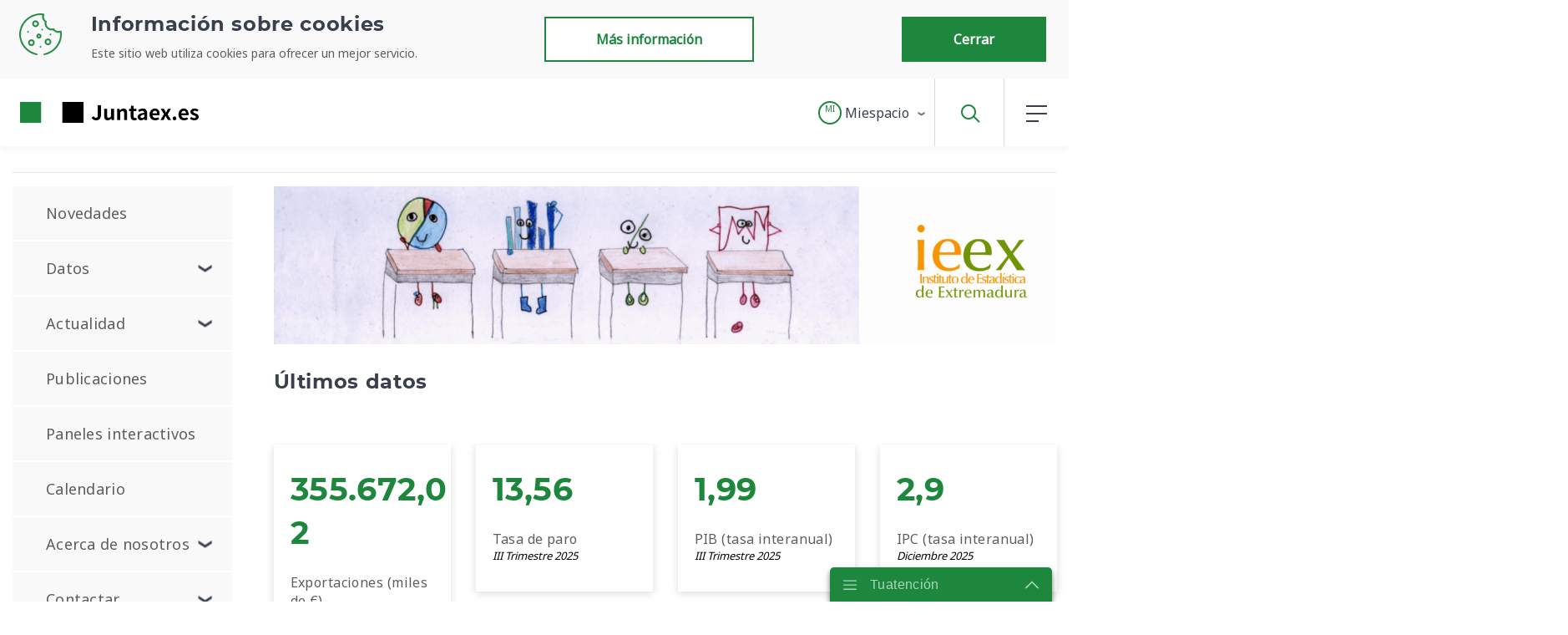

--- FILE ---
content_type: text/html;charset=UTF-8
request_url: https://www.juntaex.es/ieex?p_p_id=es_juntaex_areas_informacion_JuntaExAreaInformacionPortlet&p_p_lifecycle=0&p_p_state=normal&p_p_mode=view&p_r_p_resetCur=true&p_r_p_categoryId=282&_es_juntaex_areas_informacion_JuntaExAreaInformacionPortlet_categoryIdSelect=200
body_size: 29947
content:




































		<!DOCTYPE html>



























































<html class="ltr" dir="ltr" lang="es-ES">

<head>
	<title>Instituto de Estadística de Extremadura - Juntaex.es</title>
	
	<!-- Global site tag (gtag.js) - Google Analytics -->
	
	<link rel="stylesheet" href="https://cdnjs.cloudflare.com/ajax/libs/bootstrap-datepicker/1.9.0/css/bootstrap-datepicker.min.css" integrity="sha512-mSYUmp1HYZDFaVKK//63EcZq4iFWFjxSL+Z3T/aCt4IO9Cejm03q3NKKYN6pFQzY0SBOr8h+eCIAZHPXcpZaNw==" crossorigin="anonymous" />
	<link rel="stylesheet" href="https://cdn.jsdelivr.net/npm/swiper@11/swiper-bundle.min.css" />
	<link href="https://fonts.googleapis.com/css2?family=Noto+Sans&display=swap" rel="stylesheet">


	<meta content="initial-scale=1.0, width=device-width" name="viewport" />






































<meta content="text/html; charset=UTF-8" http-equiv="content-type" />









<meta content="Instituto de Estadística de Extremadura" lang="es-ES" name="description" /><meta content="meta 16.9" lang="es-ES" name="keywords" />


<script data-senna-track="permanent" src="/combo?browserId=other&minifierType=js&languageId=es_ES&b=7210&t=1769068791004&/o/frontend-js-jquery-web/jquery/jquery.min.js&/o/frontend-js-jquery-web/jquery/bootstrap.bundle.min.js&/o/frontend-js-jquery-web/jquery/collapsible_search.js&/o/frontend-js-jquery-web/jquery/fm.js&/o/frontend-js-jquery-web/jquery/form.js&/o/frontend-js-jquery-web/jquery/popper.min.js&/o/frontend-js-jquery-web/jquery/side_navigation.js" type="text/javascript"></script>


<link href="https://www.juntaex.es/o/juntaex-theme/images/favicon.ico" rel="icon" />





		
			
				<link data-senna-track="temporary" href="https://www.juntaex.es/ieex" rel="canonical" />
			
		





<link class="lfr-css-file" data-senna-track="temporary" href="https://www.juntaex.es/o/juntaex-theme/css/clay.css?browserId=other&amp;themeId=temacorporativodejuntadeextremadura_WAR_juntaextheme&amp;minifierType=css&amp;languageId=es_ES&amp;b=7210&amp;t=1758193874000" id="liferayAUICSS" rel="stylesheet" type="text/css" />



<link data-senna-track="temporary" href="/o/frontend-css-web/main.css?browserId=other&amp;themeId=temacorporativodejuntadeextremadura_WAR_juntaextheme&amp;minifierType=css&amp;languageId=es_ES&amp;b=7210&amp;t=1751888764747" id="liferayPortalCSS" rel="stylesheet" type="text/css" />









	

	





	



	

		<link data-senna-track="temporary" href="/combo?browserId=other&amp;minifierType=&amp;themeId=temacorporativodejuntadeextremadura_WAR_juntaextheme&amp;languageId=es_ES&amp;b=7210&amp;com_liferay_asset_publisher_web_portlet_AssetPublisherPortlet_INSTANCE_EDiAFbAnroLy:%2Fcss%2Fmain.css&amp;com_liferay_journal_content_web_portlet_JournalContentPortlet_INSTANCE_zcXjL3qYOj3n:%2Fcss%2Fmain.css&amp;com_liferay_product_navigation_product_menu_web_portlet_ProductMenuPortlet:%2Fcss%2Fmain.css&amp;es_juntaex_control_page_JuantaexControlPagePortlet_INSTANCE_jexcontrolpage:%2Fcss%2Fmain.css&amp;es_juntaex_indicadores_categoria_JuntaexIeexIndicadorCategoriaPortlet:%2Fcss%2Fmain.css&amp;es_juntaex_indicadores_indicador_JuntaexIeexIndicadorPortlet:%2Fcss%2Fmain.css&amp;es_juntaex_indicadores_indicador_JuntaexIeexIndicadorPortlet:%2Fcss%2Fjquery-ui.css&amp;es_juntaex_paoc_presentacion_data_statistics_DataStatisticsPortlet_INSTANCE_BUaEYxp99gn0:%2Fcss%2Fmain.css&amp;es_juntaex_paoc_presentacion_page_rating_PageRatingPortlet_INSTANCE_jexfooterutilityPage:%2Fcss%2Fmain.css&amp;t=1766053532000" id="ecf0762c" rel="stylesheet" type="text/css" />

	







<script data-senna-track="temporary" type="text/javascript">
	// <![CDATA[
		var Liferay = Liferay || {};

		Liferay.Browser = {
			acceptsGzip: function() {
				return true;
			},

			

			getMajorVersion: function() {
				return 131.0;
			},

			getRevision: function() {
				return '537.36';
			},
			getVersion: function() {
				return '131.0';
			},

			

			isAir: function() {
				return false;
			},
			isChrome: function() {
				return true;
			},
			isEdge: function() {
				return false;
			},
			isFirefox: function() {
				return false;
			},
			isGecko: function() {
				return true;
			},
			isIe: function() {
				return false;
			},
			isIphone: function() {
				return false;
			},
			isLinux: function() {
				return false;
			},
			isMac: function() {
				return true;
			},
			isMobile: function() {
				return false;
			},
			isMozilla: function() {
				return false;
			},
			isOpera: function() {
				return false;
			},
			isRtf: function() {
				return true;
			},
			isSafari: function() {
				return true;
			},
			isSun: function() {
				return false;
			},
			isWebKit: function() {
				return true;
			},
			isWindows: function() {
				return false;
			}
		};

		Liferay.Data = Liferay.Data || {};

		Liferay.Data.ICONS_INLINE_SVG = true;

		Liferay.Data.NAV_SELECTOR = '#navigation';

		Liferay.Data.NAV_SELECTOR_MOBILE = '#navigationCollapse';

		Liferay.Data.isCustomizationView = function() {
			return false;
		};

		Liferay.Data.notices = [
			null

			

			
		];

		Liferay.PortletKeys = {
			DOCUMENT_LIBRARY: 'com_liferay_document_library_web_portlet_DLPortlet',
			DYNAMIC_DATA_MAPPING: 'com_liferay_dynamic_data_mapping_web_portlet_DDMPortlet',
			ITEM_SELECTOR: 'com_liferay_item_selector_web_portlet_ItemSelectorPortlet'
		};

		Liferay.PropsValues = {
			JAVASCRIPT_SINGLE_PAGE_APPLICATION_TIMEOUT: 0,
			NTLM_AUTH_ENABLED: false,
			UPLOAD_SERVLET_REQUEST_IMPL_MAX_SIZE: 5242880000
		};

		Liferay.ThemeDisplay = {

			

			
				getLayoutId: function() {
					return '1926';
				},

				

				getLayoutRelativeControlPanelURL: function() {
					return '/group/juntaex/~/control_panel/manage?p_p_id=es_juntaex_areas_informacion_JuntaExAreaInformacionPortlet';
				},

				getLayoutRelativeURL: function() {
					return '/ieex';
				},
				getLayoutURL: function() {
					return 'https://www.juntaex.es/ieex';
				},
				getParentLayoutId: function() {
					return '2182';
				},
				isControlPanel: function() {
					return false;
				},
				isPrivateLayout: function() {
					return 'false';
				},
				isVirtualLayout: function() {
					return false;
				},
			

			getBCP47LanguageId: function() {
				return 'es-ES';
			},
			getCanonicalURL: function() {

				

				return 'https://www.juntaex.es/ieex';
			},
			getCDNBaseURL: function() {
				return 'https://www.juntaex.es';
			},
			getCDNDynamicResourcesHost: function() {
				return '';
			},
			getCDNHost: function() {
				return '';
			},
			getCompanyGroupId: function() {
				return '20128';
			},
			getCompanyId: function() {
				return '20101';
			},
			getDefaultLanguageId: function() {
				return 'es_ES';
			},
			getDoAsUserIdEncoded: function() {
				return '';
			},
			getLanguageId: function() {
				return 'es_ES';
			},
			getParentGroupId: function() {
				return '77055';
			},
			getPathContext: function() {
				return '';
			},
			getPathImage: function() {
				return '/image';
			},
			getPathJavaScript: function() {
				return '/o/frontend-js-web';
			},
			getPathMain: function() {
				return '/c';
			},
			getPathThemeImages: function() {
				return 'https://www.juntaex.es/o/juntaex-theme/images';
			},
			getPathThemeRoot: function() {
				return '/o/juntaex-theme';
			},
			getPlid: function() {
				return '2593';
			},
			getPortalURL: function() {
				return 'https://www.juntaex.es';
			},
			getScopeGroupId: function() {
				return '77055';
			},
			getScopeGroupIdOrLiveGroupId: function() {
				return '77055';
			},
			getSessionId: function() {
				return '';
			},
			getSiteAdminURL: function() {
				return 'https://www.juntaex.es/group/juntaex/~/control_panel/manage?p_p_lifecycle=0&p_p_state=maximized&p_p_mode=view';
			},
			getSiteGroupId: function() {
				return '77055';
			},
			getURLControlPanel: function() {
				return '/group/control_panel?refererPlid=2593';
			},
			getURLHome: function() {
				return 'https\x3a\x2f\x2fwww\x2ejuntaex\x2ees\x2f';
			},
			getUserEmailAddress: function() {
				return '';
			},
			getUserId: function() {
				return '20105';
			},
			getUserName: function() {
				return '';
			},
			isAddSessionIdToURL: function() {
				return false;
			},
			isImpersonated: function() {
				return false;
			},
			isSignedIn: function() {
				return false;
			},
			isStateExclusive: function() {
				return false;
			},
			isStateMaximized: function() {
				return false;
			},
			isStatePopUp: function() {
				return false;
			}
		};

		var themeDisplay = Liferay.ThemeDisplay;

		Liferay.AUI = {

			

			getAvailableLangPath: function() {
				return 'available_languages.jsp?browserId=other&themeId=temacorporativodejuntadeextremadura_WAR_juntaextheme&colorSchemeId=01&minifierType=js&languageId=es_ES&b=7210&t=1769068774620';
			},
			getCombine: function() {
				return true;
			},
			getComboPath: function() {
				return '/combo/?browserId=other&minifierType=&languageId=es_ES&b=7210&t=1751888762034&';
			},
			getDateFormat: function() {
				return '%d/%m/%Y';
			},
			getEditorCKEditorPath: function() {
				return '/o/frontend-editor-ckeditor-web';
			},
			getFilter: function() {
				var filter = 'raw';

				
					
						filter = 'min';
					
					

				return filter;
			},
			getFilterConfig: function() {
				var instance = this;

				var filterConfig = null;

				if (!instance.getCombine()) {
					filterConfig = {
						replaceStr: '.js' + instance.getStaticResourceURLParams(),
						searchExp: '\\.js$'
					};
				}

				return filterConfig;
			},
			getJavaScriptRootPath: function() {
				return '/o/frontend-js-web';
			},
			getLangPath: function() {
				return 'aui_lang.jsp?browserId=other&themeId=temacorporativodejuntadeextremadura_WAR_juntaextheme&colorSchemeId=01&minifierType=js&languageId=es_ES&b=7210&t=1751888762034';
			},
			getPortletRootPath: function() {
				return '/html/portlet';
			},
			getStaticResourceURLParams: function() {
				return '?browserId=other&minifierType=&languageId=es_ES&b=7210&t=1751888762034';
			}
		};

		Liferay.authToken = 'W5iOBru0';

		

		Liferay.currentURL = '\x2fieex\x3fp_p_id\x3des_juntaex_areas_informacion_JuntaExAreaInformacionPortlet\x26p_p_lifecycle\x3d0\x26p_p_state\x3dnormal\x26p_p_mode\x3dview\x26p_r_p_resetCur\x3dtrue\x26p_r_p_categoryId\x3d282\x26_es_juntaex_areas_informacion_JuntaExAreaInformacionPortlet_categoryIdSelect\x3d200';
		Liferay.currentURLEncoded = '\x252Fieex\x253Fp_p_id\x253Des_juntaex_areas_informacion_JuntaExAreaInformacionPortlet\x2526p_p_lifecycle\x253D0\x2526p_p_state\x253Dnormal\x2526p_p_mode\x253Dview\x2526p_r_p_resetCur\x253Dtrue\x2526p_r_p_categoryId\x253D282\x2526_es_juntaex_areas_informacion_JuntaExAreaInformacionPortlet_categoryIdSelect\x253D200';
	// ]]>
</script>

<script src="/o/js_loader_config?t=1769068791012" type="text/javascript"></script>
<script data-senna-track="permanent" src="/combo?browserId=other&minifierType=js&languageId=es_ES&b=7210&t=1751888762034&/o/frontend-js-web/loader/config.js&/o/frontend-js-web/loader/loader.js&/o/frontend-js-web/aui/aui/aui.js&/o/frontend-js-web/aui/aui-base-html5-shiv/aui-base-html5-shiv.js&/o/frontend-js-web/liferay/browser_selectors.js&/o/frontend-js-web/liferay/modules.js&/o/frontend-js-web/liferay/aui_sandbox.js&/o/frontend-js-web/misc/svg4everybody.js&/o/frontend-js-web/aui/arraylist-add/arraylist-add.js&/o/frontend-js-web/aui/arraylist-filter/arraylist-filter.js&/o/frontend-js-web/aui/arraylist/arraylist.js&/o/frontend-js-web/aui/array-extras/array-extras.js&/o/frontend-js-web/aui/array-invoke/array-invoke.js&/o/frontend-js-web/aui/attribute-base/attribute-base.js&/o/frontend-js-web/aui/attribute-complex/attribute-complex.js&/o/frontend-js-web/aui/attribute-core/attribute-core.js&/o/frontend-js-web/aui/attribute-observable/attribute-observable.js&/o/frontend-js-web/aui/attribute-extras/attribute-extras.js&/o/frontend-js-web/aui/base-base/base-base.js&/o/frontend-js-web/aui/base-pluginhost/base-pluginhost.js&/o/frontend-js-web/aui/classnamemanager/classnamemanager.js&/o/frontend-js-web/aui/datatype-xml-format/datatype-xml-format.js&/o/frontend-js-web/aui/datatype-xml-parse/datatype-xml-parse.js&/o/frontend-js-web/aui/dom-base/dom-base.js&/o/frontend-js-web/aui/dom-core/dom-core.js&/o/frontend-js-web/aui/dom-screen/dom-screen.js&/o/frontend-js-web/aui/dom-style/dom-style.js&/o/frontend-js-web/aui/event-base/event-base.js&/o/frontend-js-web/aui/event-custom-base/event-custom-base.js&/o/frontend-js-web/aui/event-custom-complex/event-custom-complex.js&/o/frontend-js-web/aui/event-delegate/event-delegate.js&/o/frontend-js-web/aui/event-focus/event-focus.js&/o/frontend-js-web/aui/event-hover/event-hover.js&/o/frontend-js-web/aui/event-key/event-key.js&/o/frontend-js-web/aui/event-mouseenter/event-mouseenter.js&/o/frontend-js-web/aui/event-mousewheel/event-mousewheel.js" type="text/javascript"></script>
<script data-senna-track="permanent" src="/combo?browserId=other&minifierType=js&languageId=es_ES&b=7210&t=1751888762034&/o/frontend-js-web/aui/event-outside/event-outside.js&/o/frontend-js-web/aui/event-resize/event-resize.js&/o/frontend-js-web/aui/event-simulate/event-simulate.js&/o/frontend-js-web/aui/event-synthetic/event-synthetic.js&/o/frontend-js-web/aui/intl/intl.js&/o/frontend-js-web/aui/io-base/io-base.js&/o/frontend-js-web/aui/io-form/io-form.js&/o/frontend-js-web/aui/io-queue/io-queue.js&/o/frontend-js-web/aui/io-upload-iframe/io-upload-iframe.js&/o/frontend-js-web/aui/io-xdr/io-xdr.js&/o/frontend-js-web/aui/json-parse/json-parse.js&/o/frontend-js-web/aui/json-stringify/json-stringify.js&/o/frontend-js-web/aui/node-base/node-base.js&/o/frontend-js-web/aui/node-core/node-core.js&/o/frontend-js-web/aui/node-event-delegate/node-event-delegate.js&/o/frontend-js-web/aui/node-event-simulate/node-event-simulate.js&/o/frontend-js-web/aui/node-focusmanager/node-focusmanager.js&/o/frontend-js-web/aui/node-pluginhost/node-pluginhost.js&/o/frontend-js-web/aui/node-screen/node-screen.js&/o/frontend-js-web/aui/node-style/node-style.js&/o/frontend-js-web/aui/oop/oop.js&/o/frontend-js-web/aui/plugin/plugin.js&/o/frontend-js-web/aui/pluginhost-base/pluginhost-base.js&/o/frontend-js-web/aui/pluginhost-config/pluginhost-config.js&/o/frontend-js-web/aui/querystring-stringify-simple/querystring-stringify-simple.js&/o/frontend-js-web/aui/queue-promote/queue-promote.js&/o/frontend-js-web/aui/selector-css2/selector-css2.js&/o/frontend-js-web/aui/selector-css3/selector-css3.js&/o/frontend-js-web/aui/selector-native/selector-native.js&/o/frontend-js-web/aui/selector/selector.js&/o/frontend-js-web/aui/widget-base/widget-base.js&/o/frontend-js-web/aui/widget-htmlparser/widget-htmlparser.js&/o/frontend-js-web/aui/widget-skin/widget-skin.js&/o/frontend-js-web/aui/widget-uievents/widget-uievents.js&/o/frontend-js-web/aui/yui-throttle/yui-throttle.js&/o/frontend-js-web/aui/aui-base-core/aui-base-core.js" type="text/javascript"></script>
<script data-senna-track="permanent" src="/combo?browserId=other&minifierType=js&languageId=es_ES&b=7210&t=1751888762034&/o/frontend-js-web/aui/aui-base-lang/aui-base-lang.js&/o/frontend-js-web/aui/aui-classnamemanager/aui-classnamemanager.js&/o/frontend-js-web/aui/aui-component/aui-component.js&/o/frontend-js-web/aui/aui-debounce/aui-debounce.js&/o/frontend-js-web/aui/aui-delayed-task-deprecated/aui-delayed-task-deprecated.js&/o/frontend-js-web/aui/aui-event-base/aui-event-base.js&/o/frontend-js-web/aui/aui-event-input/aui-event-input.js&/o/frontend-js-web/aui/aui-form-validator/aui-form-validator.js&/o/frontend-js-web/aui/aui-node-base/aui-node-base.js&/o/frontend-js-web/aui/aui-node-html5/aui-node-html5.js&/o/frontend-js-web/aui/aui-selector/aui-selector.js&/o/frontend-js-web/aui/aui-timer/aui-timer.js&/o/frontend-js-web/liferay/dependency.js&/o/frontend-js-web/liferay/dom_task_runner.js&/o/frontend-js-web/liferay/events.js&/o/frontend-js-web/liferay/language.js&/o/frontend-js-web/liferay/lazy_load.js&/o/frontend-js-web/liferay/liferay.js&/o/frontend-js-web/liferay/util.js&/o/frontend-js-web/liferay/global.bundle.js&/o/frontend-js-web/liferay/portal.js&/o/frontend-js-web/liferay/portlet.js&/o/frontend-js-web/liferay/workflow.js&/o/frontend-js-web/liferay/form.js&/o/frontend-js-web/liferay/form_placeholders.js&/o/frontend-js-web/liferay/icon.js&/o/frontend-js-web/liferay/menu.js&/o/frontend-js-web/liferay/notice.js&/o/frontend-js-web/liferay/poller.js&/o/frontend-js-web/aui/async-queue/async-queue.js&/o/frontend-js-web/aui/base-build/base-build.js&/o/frontend-js-web/aui/cookie/cookie.js&/o/frontend-js-web/aui/event-touch/event-touch.js&/o/frontend-js-web/aui/overlay/overlay.js&/o/frontend-js-web/aui/querystring-stringify/querystring-stringify.js&/o/frontend-js-web/aui/widget-child/widget-child.js&/o/frontend-js-web/aui/widget-position-align/widget-position-align.js&/o/frontend-js-web/aui/widget-position-constrain/widget-position-constrain.js&/o/frontend-js-web/aui/widget-position/widget-position.js" type="text/javascript"></script>
<script data-senna-track="permanent" src="/combo?browserId=other&minifierType=js&languageId=es_ES&b=7210&t=1751888762034&/o/frontend-js-web/aui/widget-stack/widget-stack.js&/o/frontend-js-web/aui/widget-stdmod/widget-stdmod.js&/o/frontend-js-web/aui/aui-aria/aui-aria.js&/o/frontend-js-web/aui/aui-io-plugin-deprecated/aui-io-plugin-deprecated.js&/o/frontend-js-web/aui/aui-io-request/aui-io-request.js&/o/frontend-js-web/aui/aui-loading-mask-deprecated/aui-loading-mask-deprecated.js&/o/frontend-js-web/aui/aui-overlay-base-deprecated/aui-overlay-base-deprecated.js&/o/frontend-js-web/aui/aui-overlay-context-deprecated/aui-overlay-context-deprecated.js&/o/frontend-js-web/aui/aui-overlay-manager-deprecated/aui-overlay-manager-deprecated.js&/o/frontend-js-web/aui/aui-overlay-mask-deprecated/aui-overlay-mask-deprecated.js&/o/frontend-js-web/aui/aui-parse-content/aui-parse-content.js&/o/frontend-js-web/liferay/layout_exporter.js&/o/frontend-js-web/liferay/session.js&/o/frontend-js-web/liferay/deprecated.js" type="text/javascript"></script>




	

	<script data-senna-track="temporary" src="/o/js_bundle_config?t=1769068803360" type="text/javascript"></script>


<script data-senna-track="temporary" type="text/javascript">
	// <![CDATA[
		
			
				
		

		

		
	// ]]>
</script>





	
		

			

			
		
		



	
		

			

			
				<script type="text/javascript">
        var _paq = _paq || [];
        /* tracker methods like "setCustomDimension" should be called before "trackPageView" */
        _paq.push(['trackPageView']);
        _paq.push(['enableLinkTracking']);
        (function() {
            var u="//analiticaweb.juntaex.es/";
            _paq.push(['setTrackerUrl', u+'piwik.php']);
            _paq.push(['setSiteId', '29']);
            var d=document, g=d.createElement('script'), s=d.getElementsByTagName('script')[0];
            g.type='text/javascript'; g.async=true; g.defer=true; g.src=u+'piwik.js'; s.parentNode.insertBefore(g,s);
        })();
</script>
			
		
	












	

	





	



	















<link class="lfr-css-file" data-senna-track="temporary" href="https://www.juntaex.es/o/juntaex-theme/css/main.css?browserId=other&amp;themeId=temacorporativodejuntadeextremadura_WAR_juntaextheme&amp;minifierType=css&amp;languageId=es_ES&amp;b=7210&amp;t=1758193874000" id="liferayThemeCSS" rel="stylesheet" type="text/css" />








	<style data-senna-track="temporary" type="text/css">

		

			

		

			

		

			

		

			

		

			

		

			

		

			

		

			

				

					

#p_p_id_com_liferay_asset_publisher_web_portlet_AssetPublisherPortlet_INSTANCE_EDiAFbAnroLy_ .portlet-content {

}




				

			

		

			

		

			

		

			

		

			

		

			

		

			

		

			

		

			

		

			

		

			

		

			

		

			

				

					

#p_p_id_es_juntaex_paoc_presentacion_page_rating_PageRatingPortlet_INSTANCE_jexfooterutilityPage_ .portlet-content {

}
#portlet_es_juntaex_paoc_presentacion_page_rating_PageRatingPortlet_INSTANCE_jexfooterutilityPage {
	.btn {
        white-space: nowrap;
        width: auto;
        padding: 13px 60px;
}
}



				

			

		

			

		

			

		

			

		

			

		

			

		

			

		

			

		

			

		

	</style>


<script type="text/javascript">
// <![CDATA[
Liferay.Loader.require('frontend-js-spa-web@3.0.18/liferay/init.es', function(frontendJsSpaWeb3018LiferayInitEs) {
(function(){
var frontendJsSpaWebLiferayInitEs = frontendJsSpaWeb3018LiferayInitEs;
(function() {var $ = AUI.$;var _ = AUI._;

Liferay.SPA = Liferay.SPA || {};
Liferay.SPA.cacheExpirationTime = -1;
Liferay.SPA.clearScreensCache = true;
Liferay.SPA.debugEnabled = false;
Liferay.SPA.excludedPaths = ["/documents","/image"];
Liferay.SPA.loginRedirect = '';
Liferay.SPA.navigationExceptionSelectors = ':not([target="_blank"]):not([data-senna-off]):not([data-resource-href]):not([data-cke-saved-href]):not([data-cke-saved-href])';
Liferay.SPA.requestTimeout = 0;
Liferay.SPA.userNotification = {
	message: 'Parece que esto está tardando más de lo esperado.',
	timeout: 30000,
	title: 'Vaya'
};

frontendJsSpaWebLiferayInitEs.default.init(
	function(app) {
		app.setPortletsBlacklist({"com_liferay_site_navigation_directory_web_portlet_SitesDirectoryPortlet":true,"com_liferay_nested_portlets_web_portlet_NestedPortletsPortlet":true,"com_liferay_lcs_client_web_internal_portlet_LCSClientPortlet":true,"com_liferay_login_web_portlet_LoginPortlet":true,"com_liferay_login_web_portlet_FastLoginPortlet":true});
		app.setValidStatusCodes([221,490,494,499,491,492,493,495,220]);
	}
);})();})();
});
// ]]>
</script>













<script data-senna-track="temporary" type="text/javascript">
	if (window.Analytics) {
		window._com_liferay_document_library_analytics_isViewFileEntry = false;
	}
</script>













<script type="text/javascript">
// <![CDATA[
Liferay.on(
	'ddmFieldBlur', function(event) {
		if (window.Analytics) {
			Analytics.send(
				'fieldBlurred',
				'Form',
				{
					fieldName: event.fieldName,
					focusDuration: event.focusDuration,
					formId: event.formId,
					page: event.page - 1
				}
			);
		}
	}
);

Liferay.on(
	'ddmFieldFocus', function(event) {
		if (window.Analytics) {
			Analytics.send(
				'fieldFocused',
				'Form',
				{
					fieldName: event.fieldName,
					formId: event.formId,
					page: event.page - 1
				}
			);
		}
	}
);

Liferay.on(
	'ddmFormPageShow', function(event) {
		if (window.Analytics) {
			Analytics.send(
				'pageViewed',
				'Form',
				{
					formId: event.formId,
					page: event.page,
					title: event.title
				}
			);
		}
	}
);

Liferay.on(
	'ddmFormSubmit', function(event) {
		if (window.Analytics) {
			Analytics.send(
				'formSubmitted',
				'Form',
				{
					formId: event.formId
				}
			);
		}
	}
);

Liferay.on(
	'ddmFormView', function(event) {
		if (window.Analytics) {
			Analytics.send(
				'formViewed',
				'Form',
				{
					formId: event.formId,
					title: event.title
				}
			);
		}
	}
);
// ]]>
</script>







	<!-- Matomo -->
	<!-- End Matomo Code -->
	<!-- Script de implantación para beta.juntaex.es -->
	
	<link rel="canonical" href="/ieex?p_p_id=es_juntaex_areas_informacion_JuntaExAreaInformacionPortlet&p_p_lifecycle=0&p_p_state=normal&p_p_mode=view&p_r_p_resetCur=true&p_r_p_categoryId=282&_es_juntaex_areas_informacion_JuntaExAreaInformacionPortlet_categoryIdSelect=200" />
	
	


<meta property="og:url" content="https://www.juntaex.es/ieex?p_p_id=es_juntaex_areas_informacion_JuntaExAreaInformacionPortlet&p_p_lifecycle=0&p_p_state=normal&p_p_mode=view&p_r_p_resetCur=true&p_r_p_categoryId=282&_es_juntaex_areas_informacion_JuntaExAreaInformacionPortlet_categoryIdSelect=200"/>
<meta property="og:title" content="Instituto de Estadística de Extremadura - Juntaex.es"/>
<meta property="og:type"  content="website" />
<meta property="og:description" content="Instituto de Estadística de Extremadura"/>
<meta property="og:image" content="https://www.juntaex.es/o/juntaex-theme/images/logo.png"/>
<meta property="og:image:type" content="image/png"/>
<meta property="og:image:alt" content="Logo de Junta de Extremadura"/>	
</head>




<body class=" controls-visible  yui3-skin-sam signed-out public-page site ">

















































	<nav class="quick-access-nav" id="evtw_quickAccessNav">
		<h1 class="hide-accessible">Navegación</h1>

		<ul>
			
				<li><a href="#main-content">Saltar al contenido</a></li>
			

			

		</ul>
	</nav>



















































































<div class="container-fluid" id="wrapper">
		<header id="banner" role="banner">
<div class='fixed-top'>
	<div id="cookie_header">
		







































	

	<div class="portlet-boundary portlet-boundary_com_liferay_journal_content_web_portlet_JournalContentPortlet_  portlet-static portlet-static-end portlet-decorate portlet-journal-content " id="p_p_id_com_liferay_journal_content_web_portlet_JournalContentPortlet_INSTANCE_jexheadercookies_">
		<span id="p_com_liferay_journal_content_web_portlet_JournalContentPortlet_INSTANCE_jexheadercookies"></span>




	

	
		
			






































	
		
<section class="portlet" id="portlet_com_liferay_journal_content_web_portlet_JournalContentPortlet_INSTANCE_jexheadercookies">


	<div class="portlet-content">

		
		
			<div class=" portlet-content-container">
				


	<div class="portlet-body">



	
		
			
				
					



















































	

				

				
					
						


	

		
































	
	
		
			
			
				
					
					
					
					

						

						<div class="" data-fragments-editor-item-id="20501-79095" data-fragments-editor-item-type="fragments-editor-mapped-item" >
							

















<div class="journal-content-article " data-analytics-asset-id="91128" data-analytics-asset-title="Aviso COOKIE" data-analytics-asset-type="web-content">
	

	<div id="cookie" class="collapse">
	<section id="cookies">
		<div class="py-2 d-md-flex container justify-content-between">
							<picture data-fileentryid="77829"><source media="(max-width:134px)" srcset="/o/adaptive-media/image/77829/Preview-1000x0/ico-cookie.png?t=1616746064313" /><source media="(max-width:134px) and (min-width:134px)" srcset="/o/adaptive-media/image/77829/Thumbnail-300x300/ico-cookie.png?t=1616746064313" /><img class="col-md-1 p-2"
				    alt="Icono Cookie"
				    data-fileentryid="77829"
				    src="/documents/77055/77168/ico-cookie.png/c70faa97-94c8-7729-08bf-0d0eb94f7a52?t=1616746064313" /></picture>
			<div class="col-md-5 p-2">
				<h2>Información sobre cookies</h2>
			    <p><p>Este sitio web utiliza cookies para ofrecer un mejor servicio.</p></p>
			</div>
			<div class="col-md-6 p-2 d-flex flex-wrap
			    justify-content-center justify-content-md-between">
				<button class="btn btn-outline-secondary m-1"
				        onclick="location.href='/politica-de-cookies';">
					Más información
				</button>
				<button class="btn btn-primary m-1" onclick="aceptCookie()">
				    Cerrar
				</button>
			</div>
		</div>
    </section>
</div>

<script>
	function readCookie(name) {
		var nameEQ = name + "="; 
		var ca = document.cookie.split(';');
		for(var i=0;i < ca.length;i++) {
			var c = ca[i].trim();
			if (c.startsWith(nameEQ)) {
			    return decodeURIComponent( c.substring(nameEQ.length,c.length) );
			}
		}
		return null;
	}

	// Leemos la cookie
	var cookiePref = readCookie( "cookies_preferences_set");

	if(cookiePref==null){
		$("#cookie").show();
		if (! location.href.includes("politica-de-cookies")) {
		    sessionStorage.setItem('setCookiesRedirect', location.href);
		}
	}

	function aceptCookie() {
		var values = encodeURIComponent (
		    "analisis:true"
		);

		document.cookie = "COOKIE_ACEPT="+values+";max-age=31536000";
		document.cookie = "cookies_preferences_set=true;max-age=31536000";
		$("#cookie").hide();
	}
</script>

<style>
@-moz-document url-prefix() {
    .zoom-firefox .fixed-top {
        position: inherit;
    }
    #cookies {
        position: absolute;
        z-index: 3;
        margin-top: 80px;
    }
}
</style>
</div>





							
						</div>
					
				
			
		
	




	

	

	

	

	

	




	
	
					
				
			
		
	
	


	</div>

			</div>
		
	</div>
</section>
	

		
		







	</div>




	</div>
	<div id="navbar-backdrop" class="collapse"></div>
		<nav id="navbar" class="navbar navbar-expand-lg">
			<div aria-level="1" class="site-title" role="heading">
				<a class="logo custom-logo navbar-brand" href="https://www.juntaex.es"
					title="Ir a  Juntaex.es">
				<img class="d-none d-sm-block" alt="logo JuntaEx" src="https://www.juntaex.es/o/juntaex-theme/images/logo.png" />
				<img class="d-sm-none" alt="logo JuntaEx" src="https://www.juntaex.es/o/juntaex-theme/images/logoCorto.png" />
				</a>
				<span class="d-none">Juntaex.es</span>
				<button class="navbar-toggler" type="button" data-toggle="collapse" data-target="#navbarSupportedContent"
					aria-controls="navbarSupportedContent" aria-expanded="false" aria-label="Toggle navigation">
					<span class="navbar-toggler-icon"></span>
				</button>
			</div>
	

	
			<ul class="navbar-nav ml-auto">
		
			
				<li class="nav-item dropdown">








































	

	<div class="portlet-boundary portlet-boundary_com_liferay_site_navigation_menu_web_portlet_SiteNavigationMenuPortlet_  portlet-static portlet-static-end portlet-decorate portlet-navigation " id="p_p_id_com_liferay_site_navigation_menu_web_portlet_SiteNavigationMenuPortlet_INSTANCE_jexheadermiespacio_">
		<span id="p_com_liferay_site_navigation_menu_web_portlet_SiteNavigationMenuPortlet_INSTANCE_jexheadermiespacio"></span>




	

	
		
			






































	
		
<section class="portlet" id="portlet_com_liferay_site_navigation_menu_web_portlet_SiteNavigationMenuPortlet_INSTANCE_jexheadermiespacio">


	<div class="portlet-content">

		
		
			<div class=" portlet-content-container">
				


	<div class="portlet-body">



	
		
			
				
					



















































	

				

				
					
						


	

		






















	

		

		
			
				<nav class="navbar logged" id="my-space-menu" style="display: none;">
    <ul aria-label="Páginas del sitio web" class="navbar-nav mr-auto">
        <li class="nav-item dropdown">
            <div id="navbarDropdown"
                role="button"
                data-toggle="dropdown"
                aria-haspopup="true"
                aria-expanded="false">
                <a class="nav-link dropdown-toggle d-none d-md-inline-block btn btn-outline-secondary"
                    href="#">
                    <img class="image-user mr-1" src="/o/juntaex-theme/images/mi_espacio/silueta_usuario.png" alt="Icono Usuario">
                    <span class="align-middle" id="userName">Nombre Usuario</span>
                </a>
                <a class="nav-link dropdown-toggle d-inline-block d-md-none"
                   href="#" style="padding: 0; width: 27px; height: 27px;">
                    <span class="encircled" id="userNameEncircled">NU</span>
                </a>
            </div>

            <ul role="menu" class="dropdown-menu dropdown-menu-right" aria-labelledby="navbarDropdown">
                <li role="presentation" class="dropdown-divider" style="height:auto">
                    <a role="menuitem" class="dropdown-item" href="#" onclick="javascript:exit();">
                        <span>
                            <img src="/o/juntaex-theme/images/profile-exit.png" alt="Icono Salir">Salir
                        </span>
                    </a>
                </li>
            </ul>
        </li>
    </ul>
</nav>

<div class="navbar nologged" id="my-space-menu" style="display: none;">
    <ul aria-label=" site-pages" class="navbar-nav mr-auto" role="menubar">
        <li role="presentation" class="nav-item dropdown">
            <a class="nav-link dropdown-toggle" href="#" id="navbarDropdown" role="button" data-toggle="dropdown"
                aria-haspopup="true" aria-expanded="false">
                <span class="encircled">MI</span>
                <span id="miEspacioDropdownText" class="align-middle d-none d-md-inline-block">
                    Miespacio
                </span>
            </a>
            <ul role="menu" class="dropdown-menu dropdown-menu-right" aria-labelledby="navbarDropdown">
                <li role="presentation" class="nav-item dropdown">
                    <a role="menuitem" class="dropdown-item" href="/miespacio/login"
                       onclick="window.location.href='/miespacio/login'">Iniciar sesión</a>
                </li>
                <li role="presentation" class="nav-item dropdown">
                    <a role="menuitem" class="dropdown-item" href="/miespacio/login"
                    onclick="window.location.href='/miespacio/login?p_p_id=es_juntaex_paoc_presentation_login_pau_LoginPauPortlet_INSTANCE_0&p_p_lifecycle=0&p_p_state=normal&p_p_mode=view&_es_juntaex_paoc_presentation_login_pau_LoginPauPortlet_INSTANCE_0_mvcRenderCommandName=%2Fcommand%2Frender%2Fregister'">Registrarse</a>
                </li>
            </ul>
        </li>
    </ul>
</div>

<script type="text/javascript">
// <![CDATA[
AUI().use('liferay-navigation-interaction', function(A) {(function() {var $ = AUI.$;var _ = AUI._;    var navigation = A.one('#navbar_com_liferay_site_navigation_menu_web_portlet_SiteNavigationMenuPortlet_INSTANCE_jexheadermiespacio');

    Liferay.Data.NAV_INTERACTION_LIST_SELECTOR = '.navbar-site';
    Liferay.Data.NAV_LIST_SELECTOR = '.navbar-site';

    if (navigation) {
        navigation.plug(Liferay.NavigationInteraction);
    }
})();});
// ]]>
</script>

<script>
if ('false' == 'true') {
    var username = ' ';
    username = username.replaceAll("%20"," ");
    var usernameReduced = "NU";
    try {
        usernameReduced = username.split(' ')[0].charAt(0);
        usernameReduced = usernameReduced + username.split(' ')[1].charAt(0) ;  
    } catch (error) {
        console.error(error);
    }
    $("#userName").html(username);
    $("#userNameEncircled").html(usernameReduced);
    $('.logged').show();
    $('.nologged').remove();
} else {
    $('.logged').remove();
    $('.nologged').show();    
}

function exit(){
    window.location.href = "/c/portal/logout";
}
</script>

<style>
.width-14 {width: 14px; height: 14px;}
</style>
			
			
		
	
	
	
	


	
	
					
				
			
		
	
	


	</div>

			</div>
		
	</div>
</section>
	

		
		







	</div>




				</li>
		 

 				<li id='buscador' class="nav-item">
					<form id='search-field' action="/buscador" class="d-sm-flex">
						<input id='search-input' title='Buscador' class="d-sm-flex" type="text" placeholder="¿En qué podemos ayudarte?" name='q' value="">
						<button id='search-button' type="submit" aria-labelledby="navbar-search-label">
						    <img alt="" src="https://www.juntaex.es/o/juntaex-theme/images/box-interaction-icon.png" />
						    <span class="d-none" id="navbar-search-label">Buscar</span>
                        </button>
					</form>
				<span class="nav-link" href="" title="buscador">
					<img id='mag-glass' alt="" src="https://www.juntaex.es/o/juntaex-theme/images/mag-glass.png" />
					<img id='close-search' alt="" src="https://www.juntaex.es/o/juntaex-theme/images/ico-close@3x.png" />
				</span>
				</li>
				<li id='kebab' class="nav-item dropdown ml-auto">








































	

	<div class="portlet-boundary portlet-boundary_com_liferay_site_navigation_menu_web_portlet_SiteNavigationMenuPortlet_  portlet-static portlet-static-end portlet-decorate portlet-navigation " id="p_p_id_com_liferay_site_navigation_menu_web_portlet_SiteNavigationMenuPortlet_INSTANCE_jexheadermenuprincipal_">
		<span id="p_com_liferay_site_navigation_menu_web_portlet_SiteNavigationMenuPortlet_INSTANCE_jexheadermenuprincipal"></span>




	

	
		
			






































	
		
<section class="portlet" id="portlet_com_liferay_site_navigation_menu_web_portlet_SiteNavigationMenuPortlet_INSTANCE_jexheadermenuprincipal">


	<div class="portlet-content">

		
		
			<div class=" portlet-content-container">
				


	<div class="portlet-body">



	
		
			
				
					



















































	

				

				
					
						


	

		






















	

		

		
			
				<div class="navbar justify-content-end" id="main-menu">
    <h2 class="hide-accessible">
Navegación    </h2>
    <button id="menubutton" role="button" data-toggle="dropdown" aria-haspopup="true" aria-expanded="false">
        <img alt="Icono menú" src="https://www.juntaex.es/o/juntaex-theme/images/kebab.png" />
    </button>
    <div class="content-menu">
        <nav id="navbarDropdownMain"
             aria-label=" site-pages"
             class="navbar-nav mr-auto">
            <ul id="sideNav" aria-labelledby="navbarDropdownMain" role="menubar">
                <li><button id="closeNav" role="button"></button></li>
                                
                        <li role="presentation">
                            <div aria-labelledby="navMenu_layout_163317"
                                id="navMenu_layout_163317"
                                aria-haspopup='true'
                                class="dropdown-toggle dropdown-item" 
                                
                                aria-expanded='false'
                                role="menuitem">
                                <span>
                                    <a class="text-white" href="https://www.juntaex.es/c/portal/layout?p_v_l_s_g_id=0&amp;groupId=77055&amp;privateLayout=false&amp;layoutId=1561">Temas</a> 
                                </span>
                                 								<span id="ico" class="iconoDesplegable icon-circulo-mas"></span>
							    <img class="icon-circulo-menos collapse float-right"
							        src="/o/juntaex-theme/images/ico-menos-hover.png" alt="Icono menos"/>
    							</span>

                            </div>
                                <ul aria-expanded="false" id="children-menu" class="" role="menu">
                                        <li role="presentation" class=" navItemChildrenLayout"  id="item-child1">
                                            <a  aria-labelledby="item-child1"
                                                class="children-text"
                                                href="https://www.juntaex.es/temas/accion-social-e-igualdad"
                                                role="menuitem">
                                                    <img alt="" src="/image/layout_icon?img_id=79340"/>
                                                Acción social e igualdad
                                            </a>
                                        </li>
                                        <li role="presentation" class=" navItemChildrenLayout"  id="item-child2">
                                            <a  aria-labelledby="item-child2"
                                                class="children-text"
                                                href="https://www.juntaex.es/temas/administracion-publica"
                                                role="menuitem">
                                                    <img alt="" src="/image/layout_icon?img_id=81011"/>
                                                Administración pública
                                            </a>
                                        </li>
                                        <li role="presentation" class=" navItemChildrenLayout"  id="item-child3">
                                            <a  aria-labelledby="item-child3"
                                                class="children-text"
                                                href="https://www.juntaex.es/temas/agricultura-ganaderia"
                                                role="menuitem">
                                                    <img alt="" src="/image/layout_icon?img_id=79231"/>
                                                Agricultura y ganadería
                                            </a>
                                        </li>
                                        <li role="presentation" class=" navItemChildrenLayout"  id="item-child4">
                                            <a  aria-labelledby="item-child4"
                                                class="children-text"
                                                href="https://www.juntaex.es/temas/educacion"
                                                role="menuitem">
                                                    <img alt="" src="/image/layout_icon?img_id=80322"/>
                                                Educación
                                            </a>
                                        </li>
                                        <li role="presentation" class=" navItemChildrenLayout"  id="item-child5">
                                            <a  aria-labelledby="item-child5"
                                                class="children-text"
                                                href="https://www.juntaex.es/temas/empresas"
                                                role="menuitem">
                                                    <img alt="" src="/image/layout_icon?img_id=79259"/>
                                                Empresas
                                            </a>
                                        </li>
                                        <li role="presentation" class=" navItemChildrenLayout"  id="item-child6">
                                            <a  aria-labelledby="item-child6"
                                                class="children-text"
                                                href="https://www.juntaex.es/temas/industria-y-energia"
                                                role="menuitem">
                                                    <img alt="" src="/image/layout_icon?img_id=79286"/>
                                                Industria y energía
                                            </a>
                                        </li>
                                        <li role="presentation" class=" navItemChildrenLayout"  id="item-child7">
                                            <a  aria-labelledby="item-child7"
                                                class="children-text"
                                                href="https://www.juntaex.es/temas/infraestructuras-y-transporte"
                                                role="menuitem">
                                                    <img alt="" src="/image/layout_icon?img_id=80350"/>
                                                Infraestructuras y transporte
                                            </a>
                                        </li>
                                        <li role="presentation" class=" navItemChildrenLayout"  id="item-child8">
                                            <a  aria-labelledby="item-child8"
                                                class="children-text"
                                                href="https://www.juntaex.es/temas/juventud"
                                                role="menuitem">
                                                    <img alt="" src="/image/layout_icon?img_id=114193"/>
                                                Juventud
                                            </a>
                                        </li>
                                        <li role="presentation" class=" navItemChildrenLayout"  id="item-child9">
                                            <a  aria-labelledby="item-child9"
                                                class="children-text"
                                                href="https://www.juntaex.es/temas/medio-ambiente"
                                                role="menuitem">
                                                    <img alt="" src="/image/layout_icon?img_id=79205"/>
                                                Medio ambiente
                                            </a>
                                        </li>
                                        <li role="presentation" class=" navItemChildrenLayout"  id="item-child10">
                                            <a  aria-labelledby="item-child10"
                                                class="children-text"
                                                href="https://www.juntaex.es/temas/salud"
                                                role="menuitem">
                                                    <img alt="" src="/image/layout_icon?img_id=80376"/>
                                                Salud
                                            </a>
                                        </li>
                                        <li role="presentation" class=" navItemChildrenLayout"  id="item-child11">
                                            <a  aria-labelledby="item-child11"
                                                class="children-text"
                                                href="https://www.juntaex.es/temas/tecnologia-e-innovacion"
                                                role="menuitem">
                                                    <img alt="" src="/image/layout_icon?img_id=80429"/>
                                                Tecnología e innovación
                                            </a>
                                        </li>
                                        <li role="presentation" class=" navItemChildrenLayout"  id="item-child12">
                                            <a  aria-labelledby="item-child12"
                                                class="children-text"
                                                href="https://www.juntaex.es/temas/territorio"
                                                role="menuitem">
                                                    <img alt="" src="/image/layout_icon?img_id=118287"/>
                                                Territorio
                                            </a>
                                        </li>
                                        <li role="presentation" class=" navItemChildrenLayout"  id="item-child13">
                                            <a  aria-labelledby="item-child13"
                                                class="children-text"
                                                href="https://www.juntaex.es/temas/trabajo-y-empleo"
                                                role="menuitem">
                                                    <img alt="" src="/image/layout_icon?img_id=79179"/>
                                                Trabajo y empleo
                                            </a>
                                        </li>
                                        <li role="presentation" class=" navItemChildrenLayout"  id="item-child14">
                                            <a  aria-labelledby="item-child14"
                                                class="children-text"
                                                href="https://www.juntaex.es/temas/turismo-y-cultura"
                                                role="menuitem">
                                                    <img alt="" src="/image/layout_icon?img_id=79151"/>
                                                Turismo y cultura
                                            </a>
                                        </li>
                                        <li role="presentation" class=" navItemChildrenLayout"  id="item-child15">
                                            <a  aria-labelledby="item-child15"
                                                class="children-text"
                                                href="https://www.juntaex.es/temas/vivienda"
                                                role="menuitem">
                                                    <img alt="" src="/image/layout_icon?img_id=118400"/>
                                                Vivienda
                                            </a>
                                        </li>
                                </ul>
                        </li>
                                
                        <li role="presentation">
                            <div aria-labelledby="navMenu_layout_4412390"
                                id="navMenu_layout_4412390"
                                
                                class=" dropdown-item" 
                                
                                
                                role="menuitem">
                                <span>
                                    <a class="text-white" href="https://www.juntaex.es/tramites">Trámites</a> 
                                </span>
                                 
                            </div>
                        </li>
                                
                        <li role="presentation">
                            <div aria-labelledby="navMenu_layout_138043"
                                id="navMenu_layout_138043"
                                
                                class=" dropdown-item" 
                                
                                
                                role="menuitem">
                                <span>
                                    <a class="text-white" href="https://www.juntaex.es/lajunta">La Junta</a> 
                                </span>
                                 
                            </div>
                        </li>
                                
                        <li role="presentation">
                            <div aria-labelledby="navMenu_layout_138078"
                                id="navMenu_layout_138078"
                                
                                class=" dropdown-item" 
                                
                                
                                role="menuitem">
                                <span>
                                    <a class="text-white" href="https://www.juntaex.es/tuatencion">Tuatención</a> 
                                </span>
                                 
                            </div>
                        </li>
                                
                        <li role="presentation">
                            <div aria-labelledby="navMenu_layout_163334"
                                id="navMenu_layout_163334"
                                
                                class=" dropdown-item" 
                                
                                
                                role="menuitem">
                                <span>
                                    <a class="text-white" href="https://www.juntaex.es/extremadura">Extremadura</a> 
                                </span>
                                 
                            </div>
                        </li>
                                
                        <li role="presentation">
                            <div aria-labelledby="navMenu_layout_3051503"
                                id="navMenu_layout_3051503"
                                
                                class=" dropdown-item" 
                                
                                
                                role="menuitem">
                                <span>
                                    <a class="text-white" href="https://www.juntaex.es/transparencia">Transparencia</a> 
                                </span>
                                 
                            </div>
                        </li>
                                
                        <li role="presentation">
                            <div aria-labelledby="navMenu_layout_163335"
                                id="navMenu_layout_163335"
                                
                                class=" dropdown-item" 
                                
                                
                                role="menuitem">
                                <span>
                                    <a class="text-white" href="https://www.juntaex.es/actualidad">Actualidad</a> 
                                </span>
                                 
                            </div>
                        </li>
            </ul>
        </nav>
    </div>
</div>

<script type="text/javascript">
// <![CDATA[
AUI().use('liferay-navigation-interaction', function(A) {(function() {var $ = AUI.$;var _ = AUI._;    var navigation = A.one('#navbar_com_liferay_site_navigation_menu_web_portlet_SiteNavigationMenuPortlet_INSTANCE_jexheadermenuprincipal');

    Liferay.Data.NAV_INTERACTION_LIST_SELECTOR = '.navbar-site';
    Liferay.Data.NAV_LIST_SELECTOR = '.navbar-site';

    if (navigation) {
        navigation.plug(Liferay.NavigationInteraction);
    }
})();});
// ]]>
</script>
<script>
    var navItemLayout = [
        "navMenu_layout_163317","navMenu_layout_4412390","navMenu_layout_138043","navMenu_layout_138078","navMenu_layout_163334","navMenu_layout_3051503","navMenu_layout_163335",
    ][0];
</script>
			
			
		
	
	
	
	


	
	
					
				
			
		
	
	


	</div>

			</div>
		
	</div>
</section>
	

		
		







	</div>




				</li>	
			</ul>	
		</nav>
</div>

		</header>
	
	<section id="content">
		<h2 class="hide-accessible" role="heading" aria-level="1">Instituto de Estadística de Extremadura - Juntaex.es</h2>
		<span class="d-none">Instituto de Estadística de Extremadura - Juntaex.es</span>
































































<div class="juntaex-1_2_1_column_30_70-layout" id="main-content" role="main">
	<div class="portlet-layout row">
		<div class="col portlet-column portlet-column-only" id="column-1">
			<div class="portlet-dropzone portlet-column-content portlet-column-content-only" id="layout-column_column-1">







































	

	<div class="portlet-boundary portlet-boundary_com_liferay_nested_portlets_web_portlet_NestedPortletsPortlet_  portlet-static portlet-static-end portlet-decorate portlet-nested-portlets " id="p_p_id_com_liferay_nested_portlets_web_portlet_NestedPortletsPortlet_INSTANCE_IETcOfZ7fIIE_">
		<span id="p_com_liferay_nested_portlets_web_portlet_NestedPortletsPortlet_INSTANCE_IETcOfZ7fIIE"></span>




	

	
		
			






































	
		
<section class="portlet" id="portlet_com_liferay_nested_portlets_web_portlet_NestedPortletsPortlet_INSTANCE_IETcOfZ7fIIE">


	<div class="portlet-content">

		
		
			<div class=" portlet-content-container">
				


	<div class="portlet-body">



	
		
			
				
					



















































	

				

				
					
						


	

		





















<div class="juntaex-1_column-layout" id="_com_liferay_nested_portlets_web_portlet_NestedPortletsPortlet_INSTANCE_IETcOfZ7fIIE__main-content" role="main">
	<div class="container">
		<div class="portlet-layout row">
			<div class="col-md-12 portlet-column portlet-column-only" id="_com_liferay_nested_portlets_web_portlet_NestedPortletsPortlet_INSTANCE_IETcOfZ7fIIE__column-1">
				<div class="portlet-dropzone portlet-column-content portlet-column-content-only" id="layout-column__com_liferay_nested_portlets_web_portlet_NestedPortletsPortlet_INSTANCE_IETcOfZ7fIIE__column-1">







































	

	<div class="portlet-boundary portlet-boundary_com_liferay_site_navigation_breadcrumb_web_portlet_SiteNavigationBreadcrumbPortlet_  portlet-static portlet-static-end portlet-decorate portlet-breadcrumb " id="p_p_id_com_liferay_site_navigation_breadcrumb_web_portlet_SiteNavigationBreadcrumbPortlet_INSTANCE_iPXatTiowD0M_">
		<span id="p_com_liferay_site_navigation_breadcrumb_web_portlet_SiteNavigationBreadcrumbPortlet_INSTANCE_iPXatTiowD0M"></span>




	

	
		
			






































	
		
<section class="portlet" id="portlet_com_liferay_site_navigation_breadcrumb_web_portlet_SiteNavigationBreadcrumbPortlet_INSTANCE_iPXatTiowD0M">


	<div class="portlet-content">

		
		
			<div class=" portlet-content-container">
				


	<div class="portlet-body">



	
		
			
				
					



















































	

				

				
					
						


	

		





























































<nav aria-label="Ruta de navegación" id="_com_liferay_site_navigation_breadcrumb_web_portlet_SiteNavigationBreadcrumbPortlet_INSTANCE_iPXatTiowD0M_breadcrumbs-defaultScreen">
	

		

			<ol class="breadcrumb1">
			<li class="breadcrumb-item">
					<a class="breadcrumb-link" href="https://www.juntaex.es/inicio" title="Inicio">
						<span class="breadcrumb-text">Inicio</span>
					</a>
			</li>
			<li class="breadcrumb-item">
					<a class="breadcrumb-link" href="https://www.juntaex.es/lajunta" title="La Junta">
						<span class="breadcrumb-text">La Junta</span>
					</a>
			</li>
			<li class="breadcrumb-item">
					<a class="breadcrumb-link" href="https://www.juntaex.es/c/portal/layout?p_v_l_s_g_id=0&groupId=77055&privateLayout=false&layoutId=1926" title="Organismos">
						<span class="breadcrumb-text">Organismos</span>
					</a>
			</li>
			<li class="breadcrumb-item">
					<span class="active breadcrumb-text">Instituto de Estadística de Extremadura</span>
			</li>
	</ol>

	
</nav>

	
	
					
				
			
		
	
	


	</div>

			</div>
		
	</div>
</section>
	

		
		







	</div>












































	

	<div class="portlet-boundary portlet-boundary_com_liferay_journal_content_web_portlet_JournalContentPortlet_  portlet-static portlet-static-end portlet-decorate portlet-journal-content " id="p_p_id_com_liferay_journal_content_web_portlet_JournalContentPortlet_INSTANCE_QUrxbSrw652h_">
		<span id="p_com_liferay_journal_content_web_portlet_JournalContentPortlet_INSTANCE_QUrxbSrw652h"></span>




	

	
		
			






































	
		
<section class="portlet" id="portlet_com_liferay_journal_content_web_portlet_JournalContentPortlet_INSTANCE_QUrxbSrw652h">


	<div class="portlet-content">

		
		
			<div class=" portlet-content-container">
				


	<div class="portlet-body">



	
		
			
				
					



















































	

				

				
					
						


	

		
































	
	
		
			
			
				
					
					
					
					

						

						<div class="" data-fragments-editor-item-id="20501-2512685" data-fragments-editor-item-type="fragments-editor-mapped-item" >
							

















<div class="journal-content-article " data-analytics-asset-id="2512683" data-analytics-asset-title="Título - Instituto de Estadística de Extremadura" data-analytics-asset-type="web-content">
	

	<section class="title">
    <h1 class="component-heading mb-0 pb-4 text-left text-break">
        Instituto de Estadística de Extremadura
    </h1>
</section>

<div class="component-separator">
	<hr class="m-0 pb-3">
</div>
</div>





							
						</div>
					
				
			
		
	




	

	

	

	

	

	




	
	
					
				
			
		
	
	


	</div>

			</div>
		
	</div>
</section>
	

		
		







	</div>




</div>
			</div>
		</div>
	</div>
</div>



	
	
					
				
			
		
	
	


	</div>

			</div>
		
	</div>
</section>
	

		
		







	</div>




</div>
		</div>
	</div>
	<div class="container">
		<div class="portlet-layout row">
			<div class="col-lg-3 portlet-column portlet-column-first" id="column-2">
				<div class="portlet-dropzone portlet-column-content portlet-column-content-first" id="layout-column_column-2">







































	

	<div class="portlet-boundary portlet-boundary_com_liferay_site_navigation_menu_web_portlet_SiteNavigationMenuPortlet_  portlet-static portlet-static-end portlet-decorate portlet-navigation " id="p_p_id_com_liferay_site_navigation_menu_web_portlet_SiteNavigationMenuPortlet_INSTANCE_bSjfrsglEDVu_">
		<span id="p_com_liferay_site_navigation_menu_web_portlet_SiteNavigationMenuPortlet_INSTANCE_bSjfrsglEDVu"></span>




	

	
		
			






































	
		
<section class="portlet" id="portlet_com_liferay_site_navigation_menu_web_portlet_SiteNavigationMenuPortlet_INSTANCE_bSjfrsglEDVu">


	<div class="portlet-content">

		
		
			<div class=" portlet-content-container">
				


	<div class="portlet-body">



	
		
			
				
					



















































	

				

				
					
						


	

		






















	
	
		

    
	<div class="anchor-menu pb-3" aria-expanded="false"
	    style="position: sticky; top: 100px;">
	    <div class="box d-lg-none m-0">
        	<a aria-labelledby="menuLateral"
        	   aria-haspopup="true"
        	   class="dropdown-toggle"
        	   data-toggle="collapse"
        	   href="#navbar_com_liferay_site_navigation_menu_web_portlet_SiteNavigationMenuPortlet_INSTANCE_bSjfrsglEDVu"
        	   role="button"
        	   aria-expanded="false"
        	   tabindex="0"
        	   id="buttonMenuLateralMobile">
                Instituto de Estadística de Extremadura
            </a>
        </div>
		<ul aria-label="Páginas del sitio web"
		    class="nav nav-tabs navbar-site collapse d-lg-block"
		    id="navbar_com_liferay_site_navigation_menu_web_portlet_SiteNavigationMenuPortlet_INSTANCE_bSjfrsglEDVu"
		    role="menu">
		    




					
				

					
					    

					<li class="anchor-item dont-pad-child"
					    id="layout_com_liferay_site_navigation_menu_web_portlet_SiteNavigationMenuPortlet_INSTANCE_bSjfrsglEDVu_2088"
					    role="presentation"
					    data-toggle="collapse"
					    data-target="#layout_com_liferay_site_navigation_menu_web_portlet_SiteNavigationMenuPortlet_INSTANCE_bSjfrsglEDVu_2088_children"
					    aria-expanded="false"
					    aria-controls="layout_com_liferay_site_navigation_menu_web_portlet_SiteNavigationMenuPortlet_INSTANCE_bSjfrsglEDVu_2088_children">
					    
						<a aria-labelledby="layout_com_liferay_site_navigation_menu_web_portlet_SiteNavigationMenuPortlet_INSTANCE_bSjfrsglEDVu_2088"
						    
						    class="nav-link text-truncate"
						    href='https://www.juntaex.es/ieex/novedades'
						    
						    role="menuitem">
						    Novedades
						</a>

					</li>



					
				

					
					    

					<li class="anchor-item dropdown dont-pad-child"
					    id="layout_com_liferay_site_navigation_menu_web_portlet_SiteNavigationMenuPortlet_INSTANCE_bSjfrsglEDVu_2058"
					    role="presentation"
					    data-toggle="collapse"
					    data-target="#layout_com_liferay_site_navigation_menu_web_portlet_SiteNavigationMenuPortlet_INSTANCE_bSjfrsglEDVu_2058_children"
					    aria-expanded="false"
					    aria-controls="layout_com_liferay_site_navigation_menu_web_portlet_SiteNavigationMenuPortlet_INSTANCE_bSjfrsglEDVu_2058_children">
					    
						<a aria-labelledby="layout_com_liferay_site_navigation_menu_web_portlet_SiteNavigationMenuPortlet_INSTANCE_bSjfrsglEDVu_2058"
						    aria-haspopup='true'
						    class="nav-link text-truncate dropdown-toggle"
						    href='https://www.juntaex.es/ieex/datos'
						    
						    role="menuitem">
						    Datos
						</a>

        <ul aria-expanded="false"
            class="collapse "
            id="layout_com_liferay_site_navigation_menu_web_portlet_SiteNavigationMenuPortlet_INSTANCE_bSjfrsglEDVu_2058_children">
               
                
                
                <li class="anchor-item"
                    id="layout_com_liferay_site_navigation_menu_web_portlet_SiteNavigationMenuPortlet_INSTANCE_bSjfrsglEDVu_1929"
                    role="presentation"
				    data-toggle="collapse"
				    data-target="#layout_com_liferay_site_navigation_menu_web_portlet_SiteNavigationMenuPortlet_INSTANCE_bSjfrsglEDVu_1929_children"
				    aria-expanded="false"
				    aria-controls="layout_com_liferay_site_navigation_menu_web_portlet_SiteNavigationMenuPortlet_INSTANCE_bSjfrsglEDVu_1929_children">
				    
                    <a aria-labelledby="layout_com_liferay_site_navigation_menu_web_portlet_SiteNavigationMenuPortlet_INSTANCE_bSjfrsglEDVu_1929"
                        class="dropdown-item"
                        href="https://www.juntaex.es/ieex/banco-de-datos"
                        
                        role="menuitem">
                            Banco de datos
                    </a>
                    
                </li>
               
                
                
                <li class="anchor-item"
                    id="layout_com_liferay_site_navigation_menu_web_portlet_SiteNavigationMenuPortlet_INSTANCE_bSjfrsglEDVu_1928"
                    role="presentation"
				    data-toggle="collapse"
				    data-target="#layout_com_liferay_site_navigation_menu_web_portlet_SiteNavigationMenuPortlet_INSTANCE_bSjfrsglEDVu_1928_children"
				    aria-expanded="false"
				    aria-controls="layout_com_liferay_site_navigation_menu_web_portlet_SiteNavigationMenuPortlet_INSTANCE_bSjfrsglEDVu_1928_children">
				    
                    <a aria-labelledby="layout_com_liferay_site_navigation_menu_web_portlet_SiteNavigationMenuPortlet_INSTANCE_bSjfrsglEDVu_1928"
                        class="dropdown-item"
                        href="https://www.juntaex.es/ieex/areas-de-informacion"
                        
                        role="menuitem">
                            Áreas de información
                    </a>
                    
                </li>
               
                
                
                <li class="anchor-item"
                    id="layout_com_liferay_site_navigation_menu_web_portlet_SiteNavigationMenuPortlet_INSTANCE_bSjfrsglEDVu_1951"
                    role="presentation"
				    data-toggle="collapse"
				    data-target="#layout_com_liferay_site_navigation_menu_web_portlet_SiteNavigationMenuPortlet_INSTANCE_bSjfrsglEDVu_1951_children"
				    aria-expanded="false"
				    aria-controls="layout_com_liferay_site_navigation_menu_web_portlet_SiteNavigationMenuPortlet_INSTANCE_bSjfrsglEDVu_1951_children">
				    
                    <a aria-labelledby="layout_com_liferay_site_navigation_menu_web_portlet_SiteNavigationMenuPortlet_INSTANCE_bSjfrsglEDVu_1951"
                        class="dropdown-item"
                        href="https://www.juntaex.es/ieex/datos-municipales"
                        
                        role="menuitem">
                            Datos municipales
                    </a>
                    
                </li>
               
                
                
                <li class="anchor-item"
                    id="layout_com_liferay_site_navigation_menu_web_portlet_SiteNavigationMenuPortlet_INSTANCE_bSjfrsglEDVu_1935"
                    role="presentation"
				    data-toggle="collapse"
				    data-target="#layout_com_liferay_site_navigation_menu_web_portlet_SiteNavigationMenuPortlet_INSTANCE_bSjfrsglEDVu_1935_children"
				    aria-expanded="false"
				    aria-controls="layout_com_liferay_site_navigation_menu_web_portlet_SiteNavigationMenuPortlet_INSTANCE_bSjfrsglEDVu_1935_children">
				    
                    <a aria-labelledby="layout_com_liferay_site_navigation_menu_web_portlet_SiteNavigationMenuPortlet_INSTANCE_bSjfrsglEDVu_1935"
                        class="dropdown-item"
                        href="https://www.juntaex.es/ieex/informacion-sobre-genero"
                        
                        role="menuitem">
                            Información sobre género
                    </a>
                    
                </li>
               
                
                
                <li class="anchor-item"
                    id="layout_com_liferay_site_navigation_menu_web_portlet_SiteNavigationMenuPortlet_INSTANCE_bSjfrsglEDVu_1936"
                    role="presentation"
				    data-toggle="collapse"
				    data-target="#layout_com_liferay_site_navigation_menu_web_portlet_SiteNavigationMenuPortlet_INSTANCE_bSjfrsglEDVu_1936_children"
				    aria-expanded="false"
				    aria-controls="layout_com_liferay_site_navigation_menu_web_portlet_SiteNavigationMenuPortlet_INSTANCE_bSjfrsglEDVu_1936_children">
				    
                    <a aria-labelledby="layout_com_liferay_site_navigation_menu_web_portlet_SiteNavigationMenuPortlet_INSTANCE_bSjfrsglEDVu_1936"
                        class="dropdown-item"
                        href="https://www.juntaex.es/ieex/agenda-2030"
                        
                        role="menuitem">
                            Agenda 2030
                    </a>
                    
                </li>
        </ul>
					</li>



					
				

					
					    

					<li class="anchor-item dropdown dont-pad-child"
					    id="layout_com_liferay_site_navigation_menu_web_portlet_SiteNavigationMenuPortlet_INSTANCE_bSjfrsglEDVu_2059"
					    role="presentation"
					    data-toggle="collapse"
					    data-target="#layout_com_liferay_site_navigation_menu_web_portlet_SiteNavigationMenuPortlet_INSTANCE_bSjfrsglEDVu_2059_children"
					    aria-expanded="false"
					    aria-controls="layout_com_liferay_site_navigation_menu_web_portlet_SiteNavigationMenuPortlet_INSTANCE_bSjfrsglEDVu_2059_children">
					    
						<a aria-labelledby="layout_com_liferay_site_navigation_menu_web_portlet_SiteNavigationMenuPortlet_INSTANCE_bSjfrsglEDVu_2059"
						    aria-haspopup='true'
						    class="nav-link text-truncate dropdown-toggle"
						    href='https://www.juntaex.es/ieex/actualidad'
						    
						    role="menuitem">
						    Actualidad
						</a>

        <ul aria-expanded="false"
            class="collapse "
            id="layout_com_liferay_site_navigation_menu_web_portlet_SiteNavigationMenuPortlet_INSTANCE_bSjfrsglEDVu_2059_children">
               
                
                
                <li class="anchor-item"
                    id="layout_com_liferay_site_navigation_menu_web_portlet_SiteNavigationMenuPortlet_INSTANCE_bSjfrsglEDVu_1933"
                    role="presentation"
				    data-toggle="collapse"
				    data-target="#layout_com_liferay_site_navigation_menu_web_portlet_SiteNavigationMenuPortlet_INSTANCE_bSjfrsglEDVu_1933_children"
				    aria-expanded="false"
				    aria-controls="layout_com_liferay_site_navigation_menu_web_portlet_SiteNavigationMenuPortlet_INSTANCE_bSjfrsglEDVu_1933_children">
				    
                    <a aria-labelledby="layout_com_liferay_site_navigation_menu_web_portlet_SiteNavigationMenuPortlet_INSTANCE_bSjfrsglEDVu_1933"
                        class="dropdown-item"
                        href="https://www.juntaex.es/ieex/notas-divulgativas"
                        
                        role="menuitem">
                            Notas divulgativas
                    </a>
                    
                </li>
               
                
                
                <li class="anchor-item"
                    id="layout_com_liferay_site_navigation_menu_web_portlet_SiteNavigationMenuPortlet_INSTANCE_bSjfrsglEDVu_1932"
                    role="presentation"
				    data-toggle="collapse"
				    data-target="#layout_com_liferay_site_navigation_menu_web_portlet_SiteNavigationMenuPortlet_INSTANCE_bSjfrsglEDVu_1932_children"
				    aria-expanded="false"
				    aria-controls="layout_com_liferay_site_navigation_menu_web_portlet_SiteNavigationMenuPortlet_INSTANCE_bSjfrsglEDVu_1932_children">
				    
                    <a aria-labelledby="layout_com_liferay_site_navigation_menu_web_portlet_SiteNavigationMenuPortlet_INSTANCE_bSjfrsglEDVu_1932"
                        class="dropdown-item"
                        href="https://www.juntaex.es/ieex/infografias"
                        
                        role="menuitem">
                            Infografías
                    </a>
                    
                </li>
        </ul>
					</li>



					
				

					
					    

					<li class="anchor-item dont-pad-child"
					    id="layout_com_liferay_site_navigation_menu_web_portlet_SiteNavigationMenuPortlet_INSTANCE_bSjfrsglEDVu_1930"
					    role="presentation"
					    data-toggle="collapse"
					    data-target="#layout_com_liferay_site_navigation_menu_web_portlet_SiteNavigationMenuPortlet_INSTANCE_bSjfrsglEDVu_1930_children"
					    aria-expanded="false"
					    aria-controls="layout_com_liferay_site_navigation_menu_web_portlet_SiteNavigationMenuPortlet_INSTANCE_bSjfrsglEDVu_1930_children">
					    
						<a aria-labelledby="layout_com_liferay_site_navigation_menu_web_portlet_SiteNavigationMenuPortlet_INSTANCE_bSjfrsglEDVu_1930"
						    
						    class="nav-link text-truncate"
						    href='https://www.juntaex.es/ieex/publicaciones'
						    
						    role="menuitem">
						    Publicaciones
						</a>

					</li>



					
				

					
					    

					<li class="anchor-item dont-pad-child"
					    id="layout_com_liferay_site_navigation_menu_web_portlet_SiteNavigationMenuPortlet_INSTANCE_bSjfrsglEDVu_2117"
					    role="presentation"
					    data-toggle="collapse"
					    data-target="#layout_com_liferay_site_navigation_menu_web_portlet_SiteNavigationMenuPortlet_INSTANCE_bSjfrsglEDVu_2117_children"
					    aria-expanded="false"
					    aria-controls="layout_com_liferay_site_navigation_menu_web_portlet_SiteNavigationMenuPortlet_INSTANCE_bSjfrsglEDVu_2117_children">
					    
						<a aria-labelledby="layout_com_liferay_site_navigation_menu_web_portlet_SiteNavigationMenuPortlet_INSTANCE_bSjfrsglEDVu_2117"
						    
						    class="nav-link text-truncate"
						    href='https://www.juntaex.es/ieex/paneles-interactivos'
						    
						    role="menuitem">
						    Paneles interactivos
						</a>

					</li>



					
				

					
					    

					<li class="anchor-item dont-pad-child"
					    id="layout_com_liferay_site_navigation_menu_web_portlet_SiteNavigationMenuPortlet_INSTANCE_bSjfrsglEDVu_1931"
					    role="presentation"
					    data-toggle="collapse"
					    data-target="#layout_com_liferay_site_navigation_menu_web_portlet_SiteNavigationMenuPortlet_INSTANCE_bSjfrsglEDVu_1931_children"
					    aria-expanded="false"
					    aria-controls="layout_com_liferay_site_navigation_menu_web_portlet_SiteNavigationMenuPortlet_INSTANCE_bSjfrsglEDVu_1931_children">
					    
						<a aria-labelledby="layout_com_liferay_site_navigation_menu_web_portlet_SiteNavigationMenuPortlet_INSTANCE_bSjfrsglEDVu_1931"
						    
						    class="nav-link text-truncate"
						    href='https://www.juntaex.es/ieex/calendario'
						    
						    role="menuitem">
						    Calendario
						</a>

					</li>



					
				

					
					    

					<li class="anchor-item dropdown dont-pad-child"
					    id="layout_com_liferay_site_navigation_menu_web_portlet_SiteNavigationMenuPortlet_INSTANCE_bSjfrsglEDVu_2061"
					    role="presentation"
					    data-toggle="collapse"
					    data-target="#layout_com_liferay_site_navigation_menu_web_portlet_SiteNavigationMenuPortlet_INSTANCE_bSjfrsglEDVu_2061_children"
					    aria-expanded="false"
					    aria-controls="layout_com_liferay_site_navigation_menu_web_portlet_SiteNavigationMenuPortlet_INSTANCE_bSjfrsglEDVu_2061_children">
					    
						<a aria-labelledby="layout_com_liferay_site_navigation_menu_web_portlet_SiteNavigationMenuPortlet_INSTANCE_bSjfrsglEDVu_2061"
						    aria-haspopup='true'
						    class="nav-link text-truncate dropdown-toggle"
						    href='https://www.juntaex.es/ieex/acerca-de-nosotros'
						    
						    role="menuitem">
						    Acerca de nosotros
						</a>

        <ul aria-expanded="false"
            class="collapse "
            id="layout_com_liferay_site_navigation_menu_web_portlet_SiteNavigationMenuPortlet_INSTANCE_bSjfrsglEDVu_2061_children">
               
                
                
                <li class="anchor-item"
                    id="layout_com_liferay_site_navigation_menu_web_portlet_SiteNavigationMenuPortlet_INSTANCE_bSjfrsglEDVu_1940"
                    role="presentation"
				    data-toggle="collapse"
				    data-target="#layout_com_liferay_site_navigation_menu_web_portlet_SiteNavigationMenuPortlet_INSTANCE_bSjfrsglEDVu_1940_children"
				    aria-expanded="false"
				    aria-controls="layout_com_liferay_site_navigation_menu_web_portlet_SiteNavigationMenuPortlet_INSTANCE_bSjfrsglEDVu_1940_children">
				    
                    <a aria-labelledby="layout_com_liferay_site_navigation_menu_web_portlet_SiteNavigationMenuPortlet_INSTANCE_bSjfrsglEDVu_1940"
                        class="dropdown-item"
                        href="https://www.juntaex.es/ieex/localizacion"
                        
                        role="menuitem">
                            Localización
                    </a>
                    
                </li>
               
                
                
                <li class="anchor-item dropdown"
                    id="layout_com_liferay_site_navigation_menu_web_portlet_SiteNavigationMenuPortlet_INSTANCE_bSjfrsglEDVu_1927"
                    role="presentation"
				    data-toggle="collapse"
				    data-target="#layout_com_liferay_site_navigation_menu_web_portlet_SiteNavigationMenuPortlet_INSTANCE_bSjfrsglEDVu_1927_children"
				    aria-expanded="false"
				    aria-controls="layout_com_liferay_site_navigation_menu_web_portlet_SiteNavigationMenuPortlet_INSTANCE_bSjfrsglEDVu_1927_children">
				    
                    <a aria-labelledby="layout_com_liferay_site_navigation_menu_web_portlet_SiteNavigationMenuPortlet_INSTANCE_bSjfrsglEDVu_1927"
                        class="dropdown-item"
                        href="https://www.juntaex.es/ieex/sistema-estadistico-de-extremadura"
                        
                        role="menuitem">
                            Sistema Estadístico de Extremadura
                    </a>
                    
        <ul aria-expanded="false"
            class="collapse "
            id="layout_com_liferay_site_navigation_menu_web_portlet_SiteNavigationMenuPortlet_INSTANCE_bSjfrsglEDVu_1927_children">
               
                
                
                <li class="anchor-item"
                    id="layout_com_liferay_site_navigation_menu_web_portlet_SiteNavigationMenuPortlet_INSTANCE_bSjfrsglEDVu_1947"
                    role="presentation"
				    data-toggle="collapse"
				    data-target="#layout_com_liferay_site_navigation_menu_web_portlet_SiteNavigationMenuPortlet_INSTANCE_bSjfrsglEDVu_1947_children"
				    aria-expanded="false"
				    aria-controls="layout_com_liferay_site_navigation_menu_web_portlet_SiteNavigationMenuPortlet_INSTANCE_bSjfrsglEDVu_1947_children">
				    
                    <a aria-labelledby="layout_com_liferay_site_navigation_menu_web_portlet_SiteNavigationMenuPortlet_INSTANCE_bSjfrsglEDVu_1947"
                        class="dropdown-item"
                        href="https://www.juntaex.es/ieex/sistema-estadistico-de-extremadura/instituto-de-estadistica-de-extremadura"
                        
                        role="menuitem">
                            Instituto de Estadística de Extremadura
                    </a>
                    
                </li>
               
                
                
                <li class="anchor-item"
                    id="layout_com_liferay_site_navigation_menu_web_portlet_SiteNavigationMenuPortlet_INSTANCE_bSjfrsglEDVu_1948"
                    role="presentation"
				    data-toggle="collapse"
				    data-target="#layout_com_liferay_site_navigation_menu_web_portlet_SiteNavigationMenuPortlet_INSTANCE_bSjfrsglEDVu_1948_children"
				    aria-expanded="false"
				    aria-controls="layout_com_liferay_site_navigation_menu_web_portlet_SiteNavigationMenuPortlet_INSTANCE_bSjfrsglEDVu_1948_children">
				    
                    <a aria-labelledby="layout_com_liferay_site_navigation_menu_web_portlet_SiteNavigationMenuPortlet_INSTANCE_bSjfrsglEDVu_1948"
                        class="dropdown-item"
                        href="https://www.juntaex.es/ieex/sistema-estadistico-de-extremadura/unidades-estadisticas"
                        
                        role="menuitem">
                            Unidades estadísticas
                    </a>
                    
                </li>
               
                
                
                <li class="anchor-item"
                    id="layout_com_liferay_site_navigation_menu_web_portlet_SiteNavigationMenuPortlet_INSTANCE_bSjfrsglEDVu_1949"
                    role="presentation"
				    data-toggle="collapse"
				    data-target="#layout_com_liferay_site_navigation_menu_web_portlet_SiteNavigationMenuPortlet_INSTANCE_bSjfrsglEDVu_1949_children"
				    aria-expanded="false"
				    aria-controls="layout_com_liferay_site_navigation_menu_web_portlet_SiteNavigationMenuPortlet_INSTANCE_bSjfrsglEDVu_1949_children">
				    
                    <a aria-labelledby="layout_com_liferay_site_navigation_menu_web_portlet_SiteNavigationMenuPortlet_INSTANCE_bSjfrsglEDVu_1949"
                        class="dropdown-item"
                        href="https://www.juntaex.es/ieex/sistema-estadistico-de-extremadura/consejo-superior-de-estadistica-de-extremadura"
                        
                        role="menuitem">
                            Consejo Superior de Estadística de Extremadura
                    </a>
                    
                </li>
        </ul>
                </li>
        </ul>
					</li>



					
				

					
					    

					<li class="anchor-item dropdown dont-pad-child"
					    id="layout_com_liferay_site_navigation_menu_web_portlet_SiteNavigationMenuPortlet_INSTANCE_bSjfrsglEDVu_2060"
					    role="presentation"
					    data-toggle="collapse"
					    data-target="#layout_com_liferay_site_navigation_menu_web_portlet_SiteNavigationMenuPortlet_INSTANCE_bSjfrsglEDVu_2060_children"
					    aria-expanded="false"
					    aria-controls="layout_com_liferay_site_navigation_menu_web_portlet_SiteNavigationMenuPortlet_INSTANCE_bSjfrsglEDVu_2060_children">
					    
						<a aria-labelledby="layout_com_liferay_site_navigation_menu_web_portlet_SiteNavigationMenuPortlet_INSTANCE_bSjfrsglEDVu_2060"
						    aria-haspopup='true'
						    class="nav-link text-truncate dropdown-toggle"
						    href='https://www.juntaex.es/ieex/contactar'
						    
						    role="menuitem">
						    Contactar
						</a>

        <ul aria-expanded="false"
            class="collapse "
            id="layout_com_liferay_site_navigation_menu_web_portlet_SiteNavigationMenuPortlet_INSTANCE_bSjfrsglEDVu_2060_children">
               
                
                
                <li class="anchor-item"
                    id="layout_com_liferay_site_navigation_menu_web_portlet_SiteNavigationMenuPortlet_INSTANCE_bSjfrsglEDVu_1939"
                    role="presentation"
				    data-toggle="collapse"
				    data-target="#layout_com_liferay_site_navigation_menu_web_portlet_SiteNavigationMenuPortlet_INSTANCE_bSjfrsglEDVu_1939_children"
				    aria-expanded="false"
				    aria-controls="layout_com_liferay_site_navigation_menu_web_portlet_SiteNavigationMenuPortlet_INSTANCE_bSjfrsglEDVu_1939_children">
				    
                    <a aria-labelledby="layout_com_liferay_site_navigation_menu_web_portlet_SiteNavigationMenuPortlet_INSTANCE_bSjfrsglEDVu_1939"
                        class="dropdown-item"
                        href="https://www.juntaex.es/ieex/suscripciones"
                        
                        role="menuitem">
                            Suscripciones
                    </a>
                    
                </li>
        </ul>
					</li>
		</ul>
	</div>

<script>
$('.anchor-item').click( function(e){
    $($(this).attr("data-target")).collapse("toggle");
    e.stopPropagation();
});
    $(".anchor-menu")
        .parent().css("height", "100%")
        .parent().css("height", "100%")
        .parent().css("height", "100%")
        .parent().css("height", "100%")
        .parent().css("height", "100%")
        .parent().css("height", "100%")
</script>
	
	
	


	
	
					
				
			
		
	
	


	</div>

			</div>
		
	</div>
</section>
	

		
		







	</div>




</div>
			</div>
	
			<div class="col-lg-9 portlet-column portlet-column-last" id="column-3">
				<div class="portlet-dropzone portlet-column-content portlet-column-content-last" id="layout-column_column-3">







































	

	<div class="portlet-boundary portlet-boundary_com_liferay_journal_content_web_portlet_JournalContentPortlet_  portlet-static portlet-static-end portlet-decorate portlet-journal-content " id="p_p_id_com_liferay_journal_content_web_portlet_JournalContentPortlet_INSTANCE_zcXjL3qYOj3n_">
		<span id="p_com_liferay_journal_content_web_portlet_JournalContentPortlet_INSTANCE_zcXjL3qYOj3n"></span>




	

	
		
			






































	
		
<section class="portlet" id="portlet_com_liferay_journal_content_web_portlet_JournalContentPortlet_INSTANCE_zcXjL3qYOj3n">


	<div class="portlet-content">

		
		
			<div class=" portlet-content-container">
				


	<div class="portlet-body">



	
		
			
				
					



















































	

				

				
					
						


	

		
































	
	
		
			
			
				
					
					
					
					

						

						<div class="" data-fragments-editor-item-id="20501-5831118" data-fragments-editor-item-type="fragments-editor-mapped-item" >
							

















<div class="journal-content-article " data-analytics-asset-id="5831116" data-analytics-asset-title="Logo IEEX" data-analytics-asset-type="web-content">
	

	<div><section class="bloqueHTML">
<div class="media justify-content-center pb-3"><a href="https://ieex-conocextremadura.juntaex.es/"><img alt="Banner de Conoce extremadura" class="" src="/documents/77055/2853000/bannerConoceExtremadura.gif/4750f1ee-8fbe-848f-d66c-6f0c8fdd337a?t=1762497744164" /></a></div>
<!--<div class="d-flex flex-column">
<div class="media justify-content-center pb-3"><img alt="Logotipo IEEx" class="w-25" src="/documents/77055/110377/logo_IEEx-simple.png" /></div>
</div>--></section></div>
</div>





							
						</div>
					
				
			
		
	




	

	

	

	

	

	




	
	
					
				
			
		
	
	


	</div>

			</div>
		
	</div>
</section>
	

		
		







	</div>












































	

	<div class="portlet-boundary portlet-boundary_com_liferay_journal_content_web_portlet_JournalContentPortlet_  portlet-static portlet-static-end portlet-decorate portlet-journal-content " id="p_p_id_com_liferay_journal_content_web_portlet_JournalContentPortlet_INSTANCE_PvPY0e8JaZlf_">
		<span id="p_com_liferay_journal_content_web_portlet_JournalContentPortlet_INSTANCE_PvPY0e8JaZlf"></span>




	

	
		
			






































	
		
<section class="portlet" id="portlet_com_liferay_journal_content_web_portlet_JournalContentPortlet_INSTANCE_PvPY0e8JaZlf">


	<div class="portlet-content">

		
		
			<div class=" portlet-content-container">
				


	<div class="portlet-body">



	
		
			
				
					



















































	

				

				
					
						


	

		
































	
	
		
			
			
				
					
					
					
					

						

						<div class="" data-fragments-editor-item-id="20501-5762272" data-fragments-editor-item-type="fragments-editor-mapped-item" >
							

















<div class="journal-content-article " data-analytics-asset-id="5762270" data-analytics-asset-title="Título - Últimos datos" data-analytics-asset-type="web-content">
	

	<div class="titulo py-3">
    <h2>Últimos datos</h2>
</div>
</div>





							
						</div>
					
				
			
		
	




	

	

	

	

	

	




	
	
					
				
			
		
	
	


	</div>

			</div>
		
	</div>
</section>
	

		
		







	</div>












































	

	<div class="portlet-boundary portlet-boundary_es_juntaex_paoc_presentacion_data_statistics_DataStatisticsPortlet_  portlet-static portlet-static-end portlet-decorate  " id="p_p_id_es_juntaex_paoc_presentacion_data_statistics_DataStatisticsPortlet_INSTANCE_BUaEYxp99gn0_">
		<span id="p_es_juntaex_paoc_presentacion_data_statistics_DataStatisticsPortlet_INSTANCE_BUaEYxp99gn0"></span>




	

	
		
			






































	
		
<section class="portlet" id="portlet_es_juntaex_paoc_presentacion_data_statistics_DataStatisticsPortlet_INSTANCE_BUaEYxp99gn0">


	<div class="portlet-content">

		
		
			<div class=" portlet-content-container">
				


	<div class="portlet-body">



	
		
			
				
					



















































	

				

				
					
						


	

		




















<section id="datos">
	<div class="swiper-container swiper-container-4">
		<div class="swiper-wrapper">
			
				<div class="swiper-slide">
					
						<a href="/ieex/banco-de-datos?vistaFactorId=3540607" title='Ir al Banco de Datos'>
					
                    <div class="card">
					    <h3>355.672,02</h3>
					    <p>Exportaciones (miles de €)</p>
					    <span class="etiqueta-valor">Noviembre 2025</span>
					</div>
					
						</a>
					
				</div>
			
				<div class="swiper-slide">
					
						<a href="/ieex/banco-de-datos?vistaFactorId=3122700" title='Ir al Banco de Datos'>
					
                    <div class="card">
					    <h3>13,56</h3>
					    <p>Tasa de paro</p>
					    <span class="etiqueta-valor">III Trimestre 2025</span>
					</div>
					
						</a>
					
				</div>
			
				<div class="swiper-slide">
					
						<a href="/ieex/banco-de-datos?vistaFactorId=13237206" title='Ir al Banco de Datos'>
					
                    <div class="card">
					    <h3>1,99</h3>
					    <p>PIB (tasa interanual)</p>
					    <span class="etiqueta-valor">III Trimestre 2025</span>
					</div>
					
						</a>
					
				</div>
			
				<div class="swiper-slide">
					
						<a href="/ieex/banco-de-datos?vistaFactorId=20363237" title='Ir al Banco de Datos'>
					
                    <div class="card">
					    <h3>2,9</h3>
					    <p>IPC (tasa interanual)</p>
					    <span class="etiqueta-valor">Diciembre 2025</span>
					</div>
					
						</a>
					
				</div>
			
		</div>
		<div class="swiper-pagination d-lg-none"></div>
	</div>
</section>

	
	
					
				
			
		
	
	


	</div>

			</div>
		
	</div>
</section>
	

		
		







	</div>












































	

	<div class="portlet-boundary portlet-boundary_es_juntaex_indicadores_indicador_JuntaexIeexIndicadorPortlet_  portlet-static portlet-static-end portlet-decorate  " id="p_p_id_es_juntaex_indicadores_indicador_JuntaexIeexIndicadorPortlet_">
		<span id="p_es_juntaex_indicadores_indicador_JuntaexIeexIndicadorPortlet"></span>




	

	
		
			






































	
		
<section class="portlet" id="portlet_es_juntaex_indicadores_indicador_JuntaexIeexIndicadorPortlet">


	<div class="portlet-content">

		
		
			<div class=" portlet-content-container">
				


	<div class="portlet-body">



	
		
			
				
					



















































	

				

				
					
						


	

		





















































	




<div class="juntaex-ieex-banco-datos-portlet">

	<div class="contenedor-general color-bg color-bg-grey-1">
		<div class="container container-search">

			



























































<form action="https://www.juntaex.es/ieex?p_p_id=es_juntaex_indicadores_indicador_JuntaexIeexIndicadorPortlet&amp;p_p_lifecycle=0&amp;p_p_state=normal&amp;p_p_mode=view&amp;_es_juntaex_indicadores_indicador_JuntaexIeexIndicadorPortlet_submit=buscar" class="form formularioBuscar " data-fm-namespace="_es_juntaex_indicadores_indicador_JuntaexIeexIndicadorPortlet_" id="_es_juntaex_indicadores_indicador_JuntaexIeexIndicadorPortlet_fm" method="post" name="_es_juntaex_indicadores_indicador_JuntaexIeexIndicadorPortlet_fm" >
	

	






































































	

		

		
			
				<input  class="field form-control"  id="_es_juntaex_indicadores_indicador_JuntaexIeexIndicadorPortlet_formDate"    name="_es_juntaex_indicadores_indicador_JuntaexIeexIndicadorPortlet_formDate"     type="hidden" value="1769286540917"   />
			
		

		
	










				























































<div class="row " id="_es_juntaex_indicadores_indicador_JuntaexIeexIndicadorPortlet_xadf" >
					<div class="col-12 rowBuscador">
					
		            	<label for="keywords" class="control-label sr-only">
		               		Busca en indicadores...
		               	</label>
		               	<input id="keywords" name="_es_juntaex_indicadores_indicador_JuntaexIeexIndicadorPortlet_keywords"
							class="field form-control" type="text" placeholder="Busca en indicadores..." /> 
					
												
						<button type="submit" class="btn-buscador">
							<img alt="Buscar" class="widthImagen"
								src="/o/juntaex-theme/images/box-interaction-icon.png" />
						</button>
					</div>
				</div>
				<div class="row mt-3 rowChecks">

					
					<div class="w30">
						






























































	<div class="form-group form-inline input-checkbox-wrapper">





	<label  for="_es_juntaex_indicadores_indicador_JuntaexIeexIndicadorPortlet_perspectivaGenero">
		





	

		

		<input  class="field"  id="_es_juntaex_indicadores_indicador_JuntaexIeexIndicadorPortlet_perspectivaGenero" name="_es_juntaex_indicadores_indicador_JuntaexIeexIndicadorPortlet_perspectivaGenero"  onClick=""  type="checkbox"    />
	
	




	
			Perspectiva de género
		</label>
	



	</div>



					</div>
					<div class="w30">
						






























































	<div class="form-group form-inline input-checkbox-wrapper">





	<label  for="_es_juntaex_indicadores_indicador_JuntaexIeexIndicadorPortlet_informacionMunicipal">
		





	

		

		<input  class="field"  id="_es_juntaex_indicadores_indicador_JuntaexIeexIndicadorPortlet_informacionMunicipal" name="_es_juntaex_indicadores_indicador_JuntaexIeexIndicadorPortlet_informacionMunicipal"  onClick=""  type="checkbox"    />
	
	




	
			Información municipal
		</label>
	



	</div>



					</div>

				</div>
			

























































	
		






































































	

		

		
			
				<input  class="field form-control"  id="_es_juntaex_indicadores_indicador_JuntaexIeexIndicadorPortlet_checkboxNames"    name="_es_juntaex_indicadores_indicador_JuntaexIeexIndicadorPortlet_checkboxNames"     type="hidden" value="perspectivaGenero,informacionMunicipal"   />
			
		

		
	









	

	
</form>





		</div>
	</div>
	

	<div class="searchResults container py-3 topmargin-sm">

		<div id="_es_juntaex_indicadores_indicador_JuntaexIeexIndicadorPortlet_listaIndicadores"
			class="accordion indicadores-categorias">
			<!-- TAB ACCORDION TODAS -->

			
				
				
				
			


			
		</div>
	</div>
</div>




<script>

				var getVistaFactoresPorIndicadorURL = 'https://www.juntaex.es/ieex?p_p_id=es_juntaex_indicadores_indicador_JuntaexIeexIndicadorPortlet&p_p_lifecycle=2&p_p_state=normal&p_p_mode=view&p_p_resource_id=%2FvistaFactoresPorIndicador&p_p_cacheability=cacheLevelPage';
					function cargarVistaFactoresPorIndicador(idIndicador, categoryId) {
						 $.ajax({
							 	url: 'https://www.juntaex.es/ieex?p_p_id=es_juntaex_indicadores_indicador_JuntaexIeexIndicadorPortlet&p_p_lifecycle=2&p_p_state=normal&p_p_mode=view&p_p_resource_id=%2FvistaFactoresPorIndicador&p_p_cacheability=cacheLevelPage',
							 	dataType: "json",
							 	data : {
							        	'_es_juntaex_indicadores_indicador_JuntaexIeexIndicadorPortlet_idIndicador' : idIndicador,
							        	'_es_juntaex_indicadores_indicador_JuntaexIeexIndicadorPortlet_categoryId' : categoryId,
							        },
						        accepts: "application/json",
						        success: function (result) {
						        	var returnHTML  = '<ul>';
						        	
						        	if(result.length>0){
							        	for(var i in result){
							        	    returnHTML = returnHTML + "<li><a href='/ieex/banco-de-datos?vistaFactorId="+ result[i].idIndicador +"'>" + result[i].descripcion +" </a></li>";
								        	$("#contenedorVistaFactoresIndicador" + idIndicador).html(returnHTML);
							        	}
						        	}else{
						        		$("#contenedorVistaFactoresIndicador" + idIndicador).html("<ul><li><a href='#'>No se han encontrado resultados</a></li></ul>"); 
						        	}
						        	
						        	returnHTML = "</ul>";
						        	
						        },
						        error: function(XMLHttpRequest, textStatus, errorThrown) { 
						    		$("#contenedorVistaFactoresIndicador" + idIndicador).html("<ul><li><a href='#'>No se han encontrado resultados</a></li></ul>"); 
						        } 
						    });
					}	
					
					function cargarVistaFactoresPorIndicador2(idIndicador, categoryId) {
						$("#contenedorVistaFactoresIndicador" + idIndicador).html("<span id=\"waiting\" class=\"waiting\"></span>");
						cargarVistaFactoresPorIndicador(idIndicador, categoryId);
					}
					
					$(function () {
						  $('a.accordion-toggle').click(function (e) {
							  e.preventDefault();
							  if ($("#waiting" + $(this).attr("data-id")) != undefined) {
							  	cargarVistaFactoresPorIndicador($(this).attr("data-id"), "");
					}
				});
	});
</script>




	
	
					
				
			
		
	
	


	</div>

			</div>
		
	</div>
</section>
	

		
		







	</div>












































	

	<div class="portlet-boundary portlet-boundary_com_liferay_journal_content_web_portlet_JournalContentPortlet_  portlet-static portlet-static-end portlet-decorate portlet-journal-content " id="p_p_id_com_liferay_journal_content_web_portlet_JournalContentPortlet_INSTANCE_DzLKkft7OSuc_">
		<span id="p_com_liferay_journal_content_web_portlet_JournalContentPortlet_INSTANCE_DzLKkft7OSuc"></span>




	

	
		
			






































	
		
<section class="portlet" id="portlet_com_liferay_journal_content_web_portlet_JournalContentPortlet_INSTANCE_DzLKkft7OSuc">


	<div class="portlet-content">

		
		
			<div class=" portlet-content-container">
				


	<div class="portlet-body">



	
		
			
				
					



















































	

				

				
					
						


	

		
































	
	
		
			
			
				
					
					
					
					

						

						<div class="" data-fragments-editor-item-id="20501-5892578" data-fragments-editor-item-type="fragments-editor-mapped-item" >
							

















<div class="journal-content-article " data-analytics-asset-id="5892576" data-analytics-asset-title="Título - Novedades" data-analytics-asset-type="web-content">
	

	<div class="titulo py-3">
    <h2>Novedades</h2>
</div>
</div>





							
						</div>
					
				
			
		
	




	

	

	

	

	

	




	
	
					
				
			
		
	
	


	</div>

			</div>
		
	</div>
</section>
	

		
		







	</div>












































	

	<div class="portlet-boundary portlet-boundary_com_liferay_asset_publisher_web_portlet_AssetPublisherPortlet_  portlet-static portlet-static-end portlet-decorate portlet-asset-publisher " id="p_p_id_com_liferay_asset_publisher_web_portlet_AssetPublisherPortlet_INSTANCE_EDiAFbAnroLy_">
		<span id="p_com_liferay_asset_publisher_web_portlet_AssetPublisherPortlet_INSTANCE_EDiAFbAnroLy"></span>




	

	
		
			






































	
		
<section class="portlet" id="portlet_com_liferay_asset_publisher_web_portlet_AssetPublisherPortlet_INSTANCE_EDiAFbAnroLy">


	<div class="portlet-content">

		
		
			<div class=" portlet-content-container">
				


	<div class="portlet-body">



	
		
			
				
					



















































	

				

				
					
						


	

		




































	


























	
	

		

		<h2 class="entry-title taglib-categorization-filter">
			Contenidos con Áreas de información <em><span class="label label-dark label-dismissible label-lg text-uppercase">
			<span class="label-item label-item-expand">Meta 16.9</span>

			<span class="label-item label-item-after">
				<a href="https://www.juntaex.es/ieex?p_p_id=com_liferay_asset_publisher_web_portlet_AssetPublisherPortlet_INSTANCE_EDiAFbAnroLy&p_p_lifecycle=0&p_p_state=normal&p_p_mode=view&p_r_p_categoryId=0" title="Eliminar">
					<span  id="qfkd__column3__5"><svg class="lexicon-icon lexicon-icon-times-circle" focusable="false" role="presentation"><use data-href="https://www.juntaex.es/o/juntaex-theme/images/lexicon/icons.svg#times-circle"></use></svg></span>
				</a>
			</span>
		</span></em>.
		</h2>
	
	




	
	
		








































	<div class="slide carousel pb-3" id="carousel-images" data-ride="carousel">
	<div class="carousel-inner text-break">
    </div>
</div>

	 <span class="slideBtn carousel-control-prev"
    	  data-slide="prev"
    	  href="#carousel-images"
    	  role="button">
    	<span class="control-prev-icon" aria-hidden="true"></span>
    </span>
    
    <span class="slideBtn carousel-control-next"
      	  data-slide="next"
          href="#carousel-images"
          role="button">
    	<span class="control-next-icon" aria-hidden="true"></span>
    </span>


        <script>
            $("section").last().closest("div[class*=NestedPortletsPortlet]").remove()
        </script>

<style>
.control-prev-icon {
    display: inline-block;
    width: 20px;
    height: 20px;
    background: no-repeat center/100% url("data:image/svg+xml,%3csvg xmlns='http://www.w3.org/2000/svg' fill='%231d873e' width='8' height='8' viewBox='0 0 8 8'%3e%3cpath d='M5.25 0l-4 4 4 4 1.5-1.5L4.25 4l2.5-2.5L5.25 0z'/%3e%3c/svg%3e");
    align-self: end;
}
.control-next-icon {
    display: inline-block;
    width: 20px;
    height: 20px;
    background: no-repeat center/100% url("data:image/svg+xml,%3csvg xmlns='http://www.w3.org/2000/svg' fill='%231d873e' width='8' height='8' viewBox='0 0 8 8'%3e%3cpath d='M2.75 0l-1.5 1.5L3.75 4l-2.5 2.5L2.75 8l4-4-4-4z'/%3e%3c/svg%3e");
    align-self: end;
}
</style>

	








	
	
					
				
			
		
	
	


	</div>

			</div>
		
	</div>
</section>
	

		
		







	</div>












































	

	<div class="portlet-boundary portlet-boundary_com_liferay_journal_content_web_portlet_JournalContentPortlet_  portlet-static portlet-static-end portlet-decorate portlet-journal-content " id="p_p_id_com_liferay_journal_content_web_portlet_JournalContentPortlet_INSTANCE_01gYSfYF9FXF_">
		<span id="p_com_liferay_journal_content_web_portlet_JournalContentPortlet_INSTANCE_01gYSfYF9FXF"></span>




	

	
		
			






































	
		
<section class="portlet" id="portlet_com_liferay_journal_content_web_portlet_JournalContentPortlet_INSTANCE_01gYSfYF9FXF">


	<div class="portlet-content">

		
		
			<div class=" portlet-content-container">
				


	<div class="portlet-body">



	
		
			
				
					



















































	

				

				
					
						


	

		
































	
	
		
			
			
				
					
					
					
					

						

						<div class="" data-fragments-editor-item-id="20501-5762416" data-fragments-editor-item-type="fragments-editor-mapped-item" >
							

















<div class="journal-content-article " data-analytics-asset-id="5762414" data-analytics-asset-title="Título - Accesos directos" data-analytics-asset-type="web-content">
	

	<div class="titulo py-3">
    <h2>Accesos directos</h2>
</div>
</div>





							
						</div>
					
				
			
		
	




	

	

	

	

	

	




	
	
					
				
			
		
	
	


	</div>

			</div>
		
	</div>
</section>
	

		
		







	</div>












































	

	<div class="portlet-boundary portlet-boundary_com_liferay_asset_publisher_web_portlet_AssetPublisherPortlet_  portlet-static portlet-static-end portlet-decorate portlet-asset-publisher " id="p_p_id_com_liferay_asset_publisher_web_portlet_AssetPublisherPortlet_INSTANCE_Xio7R8wBx2lv_">
		<span id="p_com_liferay_asset_publisher_web_portlet_AssetPublisherPortlet_INSTANCE_Xio7R8wBx2lv"></span>




	

	
		
			






































	
		
<section class="portlet" id="portlet_com_liferay_asset_publisher_web_portlet_AssetPublisherPortlet_INSTANCE_Xio7R8wBx2lv">


	<div class="portlet-content">

		
		
			<div class=" portlet-content-container">
				


	<div class="portlet-body">



	
		
			
				
					



















































	

				

				
					
						


	

		




































	


























	
	

		

		<h2 class="entry-title taglib-categorization-filter">
			Contenidos con Áreas de información <em><span class="label label-dark label-dismissible label-lg text-uppercase">
			<span class="label-item label-item-expand">Meta 16.9</span>

			<span class="label-item label-item-after">
				<a href="https://www.juntaex.es/ieex?p_p_id=com_liferay_asset_publisher_web_portlet_AssetPublisherPortlet_INSTANCE_Xio7R8wBx2lv&p_p_lifecycle=0&p_p_state=normal&p_p_mode=view&p_r_p_categoryId=0" title="Eliminar">
					<span  id="jbfs__column3__7"><svg class="lexicon-icon lexicon-icon-times-circle" focusable="false" role="presentation"><use data-href="https://www.juntaex.es/o/juntaex-theme/images/lexicon/icons.svg#times-circle"></use></svg></span>
				</a>
			</span>
		</span></em>.
		</h2>
	
	




	
	
		








































	    <div class="alert alert-primary" role="alert">
        No hay ningún enlace añadido
    </div>


	








	
	
					
				
			
		
	
	


	</div>

			</div>
		
	</div>
</section>
	

		
		







	</div>












































	

	<div class="portlet-boundary portlet-boundary_com_liferay_journal_content_web_portlet_JournalContentPortlet_  portlet-static portlet-static-end portlet-decorate portlet-journal-content " id="p_p_id_com_liferay_journal_content_web_portlet_JournalContentPortlet_INSTANCE_D1MZXfO3Em5w_">
		<span id="p_com_liferay_journal_content_web_portlet_JournalContentPortlet_INSTANCE_D1MZXfO3Em5w"></span>




	

	
		
			






































	
		
<section class="portlet" id="portlet_com_liferay_journal_content_web_portlet_JournalContentPortlet_INSTANCE_D1MZXfO3Em5w">


	<div class="portlet-content">

		
		
			<div class=" portlet-content-container">
				


	<div class="portlet-body">



	
		
			
				
					



















































	

				

				
					
						


	

		
































	
	
		
			
			
				
					
					
					
					

						

						<div class="" data-fragments-editor-item-id="20501-5764851" data-fragments-editor-item-type="fragments-editor-mapped-item" >
							

















<div class="journal-content-article " data-analytics-asset-id="5764849" data-analytics-asset-title="Título - Destacados" data-analytics-asset-type="web-content">
	

	<div class="titulo py-3">
    <h2>Destacados</h2>
</div>
</div>





							
						</div>
					
				
			
		
	




	

	

	

	

	

	




	
	
					
				
			
		
	
	


	</div>

			</div>
		
	</div>
</section>
	

		
		







	</div>












































	

	<div class="portlet-boundary portlet-boundary_com_liferay_asset_publisher_web_portlet_AssetPublisherPortlet_  portlet-static portlet-static-end portlet-decorate portlet-asset-publisher " id="p_p_id_com_liferay_asset_publisher_web_portlet_AssetPublisherPortlet_INSTANCE_6w7TBAEIajsy_">
		<span id="p_com_liferay_asset_publisher_web_portlet_AssetPublisherPortlet_INSTANCE_6w7TBAEIajsy"></span>




	

	
		
			






































	
		
<section class="portlet" id="portlet_com_liferay_asset_publisher_web_portlet_AssetPublisherPortlet_INSTANCE_6w7TBAEIajsy">


	<div class="portlet-content">

		
		
			<div class=" portlet-content-container">
				


	<div class="portlet-body">



	
		
			
				
					



















































	

				

				
					
						


	

		




































	


























	
	

		

		<h2 class="entry-title taglib-categorization-filter">
			Contenidos con Áreas de información <em><span class="label label-dark label-dismissible label-lg text-uppercase">
			<span class="label-item label-item-expand">Meta 16.9</span>

			<span class="label-item label-item-after">
				<a href="https://www.juntaex.es/ieex?p_p_id=com_liferay_asset_publisher_web_portlet_AssetPublisherPortlet_INSTANCE_6w7TBAEIajsy&p_p_lifecycle=0&p_p_state=normal&p_p_mode=view&p_r_p_categoryId=0" title="Eliminar">
					<span  id="uvlz__column3__9"><svg class="lexicon-icon lexicon-icon-times-circle" focusable="false" role="presentation"><use data-href="https://www.juntaex.es/o/juntaex-theme/images/lexicon/icons.svg#times-circle"></use></svg></span>
				</a>
			</span>
		</span></em>.
		</h2>
	
	




	
	
		








































	    <div class="alert alert-primary" role="alert">
        No hay ningún enlace añadido
    </div>


	








	
	
					
				
			
		
	
	


	</div>

			</div>
		
	</div>
</section>
	

		
		







	</div>












































	

	<div class="portlet-boundary portlet-boundary_com_liferay_journal_content_web_portlet_JournalContentPortlet_  portlet-static portlet-static-end portlet-decorate portlet-journal-content " id="p_p_id_com_liferay_journal_content_web_portlet_JournalContentPortlet_INSTANCE_Mhz0Ktzel9dL_">
		<span id="p_com_liferay_journal_content_web_portlet_JournalContentPortlet_INSTANCE_Mhz0Ktzel9dL"></span>




	

	
		
			






































	
		
<section class="portlet" id="portlet_com_liferay_journal_content_web_portlet_JournalContentPortlet_INSTANCE_Mhz0Ktzel9dL">


	<div class="portlet-content">

		
		
			<div class=" portlet-content-container">
				


	<div class="portlet-body">



	
		
			
				
					



















































	

				

				
					
						


	

		
































	
	
		
			
			
				
					
					
					
					

						

						<div class="" data-fragments-editor-item-id="20501-5762295" data-fragments-editor-item-type="fragments-editor-mapped-item" >
							

















<div class="journal-content-article " data-analytics-asset-id="5762293" data-analytics-asset-title="Título - Panel interactivo del día" data-analytics-asset-type="web-content">
	

	<div class="titulo py-3">
    <h2>Panel interactivo del día</h2>
</div>
</div>





							
						</div>
					
				
			
		
	




	

	

	

	

	

	




	
	
					
				
			
		
	
	


	</div>

			</div>
		
	</div>
</section>
	

		
		







	</div>












































	

	<div class="portlet-boundary portlet-boundary_com_liferay_journal_content_web_portlet_JournalContentPortlet_  portlet-static portlet-static-end portlet-decorate portlet-journal-content " id="p_p_id_com_liferay_journal_content_web_portlet_JournalContentPortlet_INSTANCE_wCdn6FIGxLDh_">
		<span id="p_com_liferay_journal_content_web_portlet_JournalContentPortlet_INSTANCE_wCdn6FIGxLDh"></span>




	

	
		
			






































	
		
<section class="portlet" id="portlet_com_liferay_journal_content_web_portlet_JournalContentPortlet_INSTANCE_wCdn6FIGxLDh">


	<div class="portlet-content">

		
		
			<div class=" portlet-content-container">
				


	<div class="portlet-body">



	
		
			
				
					



















































	

				

				
					
						


	

		
































	
	
		
			
			
				
					
					
					
					

						

						<div class="" data-fragments-editor-item-id="20501-5661660" data-fragments-editor-item-type="fragments-editor-mapped-item" >
							

















<div class="journal-content-article " data-analytics-asset-id="5661658" data-analytics-asset-title="Gráfico de portada" data-analytics-asset-type="web-content">
	

	<div><div class='tableauPlaceholder' id='viz1768903159034' style='position: relative'><noscript><a href='#'><img alt=' ' src='https:&#47;&#47;public.tableau.com&#47;static&#47;images&#47;co&#47;comercio_exterior_mensual_def&#47;CExteriorMensual&#47;1_rss.png' style='border: none' /></a></noscript><object class='tableauViz'  style='display:none;'><param name='host_url' value='https%3A%2F%2Fpublic.tableau.com%2F' /> <param name='embed_code_version' value='3' /> <param name='site_root' value='' /><param name='name' value='comercio_exterior_mensual_def&#47;CExteriorMensual' /><param name='tabs' value='no' /><param name='toolbar' value='yes' /><param name='static_image' value='https:&#47;&#47;public.tableau.com&#47;static&#47;images&#47;co&#47;comercio_exterior_mensual_def&#47;CExteriorMensual&#47;1.png' /> <param name='animate_transition' value='yes' /><param name='display_static_image' value='yes' /><param name='display_spinner' value='yes' /><param name='display_overlay' value='yes' /><param name='display_count' value='yes' /><param name='language' value='es-ES' /></object></div>                <script type='text/javascript'>                    var divElement = document.getElementById('viz1768903159034');                    var vizElement = divElement.getElementsByTagName('object')[0];                    vizElement.style.width='1550px';vizElement.style.height='1087px';                    var scriptElement = document.createElement('script');                    scriptElement.src = 'https://public.tableau.com/javascripts/api/viz_v1.js';                    vizElement.parentNode.insertBefore(scriptElement, vizElement);                </script></div>
</div>





							
						</div>
					
				
			
		
	




	

	

	

	

	

	




	
	
					
				
			
		
	
	


	</div>

			</div>
		
	</div>
</section>
	

		
		







	</div>












































	

	<div class="portlet-boundary portlet-boundary_es_juntaex_indicadores_categoria_JuntaexIeexIndicadorCategoriaPortlet_  portlet-static portlet-static-end portlet-decorate  " id="p_p_id_es_juntaex_indicadores_categoria_JuntaexIeexIndicadorCategoriaPortlet_">
		<span id="p_es_juntaex_indicadores_categoria_JuntaexIeexIndicadorCategoriaPortlet"></span>




	

	
		
			






































	
		
<section class="portlet" id="portlet_es_juntaex_indicadores_categoria_JuntaexIeexIndicadorCategoriaPortlet">


	<div class="portlet-content">

		
		
			<div class=" portlet-content-container">
				


	<div class="portlet-body">



	
		
			
				
					



















































	

				

				
					
						


	

		













































































							




	
	<div class="indicadores-categoriascontenedor-marco-2 categorias-listado">
	
				<div class="searchResults subcontenedor-marco contenedor-navegacion-categorias">
					<div class="row-fluid multiple">
						
						
							  <div class="accordion-group nomargin">
							    <div class="accordion-heading">
							      	<a class="accordion-toggle collapsed d-flex align-items-center" data-toggle="collapse" href="#collapseIndicador3169176" data-id="29432735">
							        	<span class="icon-flecha-doble mr-2"></span><div>16.9.1.a. Proporción de menores de 5 años cuyo nacimiento se ha registrado ante una autoridad civil</div>
							      	</a>
							    </div>
							    
							    <div id="collapseIndicador3169176" class="accordion-body collapse mb-2">
						      		<div class="accordion-inner" id="contenedorVistaFactoresIndicador29432735">
										<span id="waiting3169176" class="waiting"></span>
									</div>
								</div>
							  </div>

						
					</div>
				</div>
				
				<script>

				var getVistaFactoresPorIndicadorURL = 'https://www.juntaex.es/ieex?p_p_id=es_juntaex_indicadores_categoria_JuntaexIeexIndicadorCategoriaPortlet&p_p_lifecycle=2&p_p_state=normal&p_p_mode=view&p_p_resource_id=%2FvistaFactoresPorIndicador&p_p_cacheability=cacheLevelPage';
					function cargarVistaFactoresPorIndicador(idIndicador, categoryId) {
						 $.ajax({
							 	url: 'https://www.juntaex.es/ieex?p_p_id=es_juntaex_indicadores_categoria_JuntaexIeexIndicadorCategoriaPortlet&p_p_lifecycle=2&p_p_state=normal&p_p_mode=view&p_p_resource_id=%2FvistaFactoresPorIndicador&p_p_cacheability=cacheLevelPage',
							 	dataType: "json",
							 	data : {
							        	'_es_juntaex_indicadores_categoria_JuntaexIeexIndicadorCategoriaPortlet_idIndicador' : idIndicador,
							        	'_es_juntaex_indicadores_categoria_JuntaexIeexIndicadorCategoriaPortlet_categoryId' : categoryId,
							        },
						        accepts: "application/json",
						        success: function (result) {
						        	var returnHTML  = '<ul>';
						        	
						        	if(result.length>0){
							        	for(var i in result){
							        	    returnHTML = returnHTML + "<li><a href='/ieex/banco-de-datos?vistaFactorId="+ result[i].idIndicador +"&back=1'>" + result[i].descripcion +" </a></li>";
								        	$("#contenedorVistaFactoresIndicador" + idIndicador).html(returnHTML);
							        	}
						        	}else{
						        		$("#contenedorVistaFactoresIndicador" + idIndicador).html("<li><a href='#'>No se han encontrado resultados</a></li>"); 
						        	}
						        	
						        	returnHTML = "</ul>";
						        	
						        },
						        error: function(XMLHttpRequest, textStatus, errorThrown) { 
						    		$("#contenedorVistaFactoresIndicador" + idIndicador).html("<p class=\"mensaje-error\">No se pueden obtener los datos para este indicador, puede volver a intentarlo pulsando <a href=\"javascript:cargarVistaFactoresPorIndicador2(" + idIndicador + ", '');\">aquï¿½</a>, si el problema persiste consulte a su administrador.</p>"); 
						        } 
						    });
					}	
					
					function cargarVistaFactoresPorIndicador2(idIndicador, categoryId) {
						$("#contenedorVistaFactoresIndicador" + idIndicador).html("<span id=\"waiting\" class=\"waiting\"></span>");
						cargarVistaFactoresPorIndicador(idIndicador, categoryId);
					}
					
					$(function () {
						  $('a.accordion-toggle').click(function (e) {
							  e.preventDefault();
							  if ($("#waiting" + $(this).attr("data-id")) != undefined) {
							  	cargarVistaFactoresPorIndicador($(this).attr("data-id"), "282");
							  }
						  });
					});
					</script>
				
								
				
			</div>

 

	
	
					
				
			
		
	
	


	</div>

			</div>
		
	</div>
</section>
	

		
		







	</div>




</div>
			</div>
		</div>	
	</div>
	<div class="portlet-layout row">
		<div class="col portlet-column portlet-column-only" id="column-4">
			<div class="empty portlet-dropzone portlet-column-content portlet-column-content-only" id="layout-column_column-4"></div>
		</div>
	</div>
</div>

<form action="#" class="hide" id="hrefFm" method="post" name="hrefFm"><span></span><input hidden type="submit"/></form>	</section>
	
	<footer id="footer" role="contentinfo">
<div id="utility">
	







































	

	<div class="portlet-boundary portlet-boundary_es_juntaex_control_page_JuantaexControlPagePortlet_  portlet-static portlet-static-end portlet-decorate  " id="p_p_id_es_juntaex_control_page_JuantaexControlPagePortlet_INSTANCE_jexcontrolpage_">
		<span id="p_es_juntaex_control_page_JuantaexControlPagePortlet_INSTANCE_jexcontrolpage"></span>




	

	
		
			






































	
		
<section class="portlet" id="portlet_es_juntaex_control_page_JuantaexControlPagePortlet_INSTANCE_jexcontrolpage">


	<div class="portlet-content">

		
		
			<div class=" portlet-content-container">
				


	<div class="portlet-body">



	
		
			
				
					



















































	

				

				
					
						


	

		













<script>
function setCookie(cname, cvalue, domain, expires) {
	document.cookie = cname + "=" + cvalue + ";Domain="+domain+";path=/"+expires;
}
</script>





	
	
					
				
			
		
	
	


	</div>

			</div>
		
	</div>
</section>
	

		
		







	</div>




		








































	

	<div class="portlet-boundary portlet-boundary_es_juntaex_paoc_presentacion_page_rating_PageRatingPortlet_  portlet-static portlet-static-end portlet-decorate  " id="p_p_id_es_juntaex_paoc_presentacion_page_rating_PageRatingPortlet_INSTANCE_jexfooterutilityPage_">
		<span id="p_es_juntaex_paoc_presentacion_page_rating_PageRatingPortlet_INSTANCE_jexfooterutilityPage"></span>




	

	
		
			






































	
		
<section class="portlet" id="portlet_es_juntaex_paoc_presentacion_page_rating_PageRatingPortlet_INSTANCE_jexfooterutilityPage">


	<div class="portlet-content">

		
		
			<div class=" portlet-content-container">
				


	<div class="portlet-body">



	
		
			
				
					



















































	

				

				
					
						


	

		






















<section id="utilidad-error">
	<div class="py-2 container d-lg-flex justify-content-between">
		<div id="page-rating-buttons" class="col-lg-6 align-self-lg-center p-2 d-lg-flex justify-content-between">
			<p class="align-self-lg-center mb-0 question">¿Te ha sido útil esta página?</p>
			<div class="d-flex justify-content-center">
				<button class="m-1 btn btn-outline-secondary" onclick="javascript:ajaxValorar(true);">Sí</button>
				<button class="m-1 btn btn-outline-secondary" onclick="javascript:ajaxValorar(false);">No</button>
			</div>			
		</div>
		<div class="d-none py-2 col-lg-6 align-self-lg-center p-2 justify-content-between" id="successMessage">
            <p class="thanks">Gracias por tu valoración.</p>
        </div>
		<div class="view_popup_button col-lg-6 align-self-lg-center mr-auto p-2 d-flex justify-content-center justify-content-lg-end">
			


























































	
		<button
			class="btn btn-default"

			

			id="_es_juntaex_paoc_presentacion_page_rating_PageRatingPortlet_INSTANCE_jexfooterutilityPage_form"

			
				name="_es_juntaex_paoc_presentacion_page_rating_PageRatingPortlet_INSTANCE_jexfooterutilityPage_form"
			

			

			type="button"

			
			
		>
	





	<span class="lfr-btn-label">¿Quieres notificar un error?</span>





	
		</button>
	







		</div>
	</div>
</section>










	




<div id="pageRatingBSModal" class="modal collapse" role="dialog">
	<div class="h-100 d-flex">
		<div id="windowText" class="modal-dialog popup-link-navigation-warning" role="document">
			<div class="modal-content">
				<div class="modal-header">
					<button type="button" class="close" data-dismiss="modal" aria-label="Close" id="closePageRatingModal">
						<span aria-hidden="true" class="close-button">&times;</span>
					</button>
				</div>
				<div class="modal-body">
					



























































<form action="" class="form  " data-fm-namespace="_es_juntaex_paoc_presentacion_page_rating_PageRatingPortlet_INSTANCE_jexfooterutilityPage_" id="_es_juntaex_paoc_presentacion_page_rating_PageRatingPortlet_INSTANCE_jexfooterutilityPage_sendPageError" method="post" name="_es_juntaex_paoc_presentacion_page_rating_PageRatingPortlet_INSTANCE_jexfooterutilityPage_sendPageError" id="sendPageError" >
	

	






































































	

		

		
			
				<input  class="field form-control"  id="_es_juntaex_paoc_presentacion_page_rating_PageRatingPortlet_INSTANCE_jexfooterutilityPage_formDate"    name="_es_juntaex_paoc_presentacion_page_rating_PageRatingPortlet_INSTANCE_jexfooterutilityPage_formDate"     type="hidden" value="1769286543741"   />
			
		

		
	









						<fieldset class="fieldset " ><div class="">
							























































<div class="row " id="" >
								<div class="title col-12 col-xs-12">
									<h2>¿Quieres notificar un error en esta página?</h2>
								</div>
								<div class="description col-12 col-xs-12">
									<p>Puedes utilizar este formulario para notificar un error en la información de esta página para que valoremos su corrección a la mayor brevedad posible. Por favor, no incluyas ningún dato personal en el mensaje.</p>
								</div>
								
								<div class="pagename col-12 col-xs-12">
									






























































	<div class="form-group input-text-wrapper">





	<label class="control-label disabled" for="_es_juntaex_paoc_presentacion_page_rating_PageRatingPortlet_INSTANCE_jexfooterutilityPage_page_name">
		
				Nombre de la página
			</label>
		





	

		

		
			
				<input  class="field disabled form-control" disabled id="_es_juntaex_paoc_presentacion_page_rating_PageRatingPortlet_INSTANCE_jexfooterutilityPage_page_name"    name="_es_juntaex_paoc_presentacion_page_rating_PageRatingPortlet_INSTANCE_jexfooterutilityPage_page_name"    title="Nombre de la pagina que se notifica el error" type="text" value="Instituto de Estadística de Extremadura"   />
			
		

		
	





	



	</div>



									<span class="text-danger" id="msgPagename"></span>
								</div>

								
								<div class="pagename col-12 col-xs-12">
									






























































	<div class="form-group input-text-wrapper">





	<label class="control-label disabled" for="_es_juntaex_paoc_presentacion_page_rating_PageRatingPortlet_INSTANCE_jexfooterutilityPage_page_url">
		
				Enlace
			</label>
		





	

		

		
			
				<input  class="field disabled form-control" disabled id="_es_juntaex_paoc_presentacion_page_rating_PageRatingPortlet_INSTANCE_jexfooterutilityPage_page_url"    name="_es_juntaex_paoc_presentacion_page_rating_PageRatingPortlet_INSTANCE_jexfooterutilityPage_page_url"    title="Url de la pagina donde se notifica el error" type="text" value="https://www.juntaex.es/ieex?p_p_id=es_juntaex_areas_informacion_JuntaExAreaInformacionPortlet&amp;p_p_lifecycle=0&amp;p_p_state=normal&amp;p_p_mode=view&amp;p_r_p_resetCur=true&amp;p_r_p_categoryId=282&amp;_es_juntaex_areas_informacion_JuntaExAreaInformacionPortlet_categoryIdSelect=200"   />
			
		

		
	





	



	</div>



								</div>

								
								<div class="error col-12 col-xs-12">
									






























































	<div class="form-group input-text-wrapper">





	<label class="control-label" for="_es_juntaex_paoc_presentacion_page_rating_PageRatingPortlet_INSTANCE_jexfooterutilityPage_error">
		
				Motivo del error (obligatorio)
			</label>
		





	

		

		
			

				

				<textarea class="field form-control"  id="_es_juntaex_paoc_presentacion_page_rating_PageRatingPortlet_INSTANCE_jexfooterutilityPage_error"  name="_es_juntaex_paoc_presentacion_page_rating_PageRatingPortlet_INSTANCE_jexfooterutilityPage_error"     title="Espacio de texto donde escribir el error"  ></textarea>

				

				
			
			

		
	





	



	</div>



									<span class="text-danger" id="msgError"></span>
								</div>

								
								<div class="msg col-12 col-xs-12">
									Máximo 250 caracteres
								</div>

								
								<div class="pb-3 float-left pt-1">
									


















































	<div class="taglib-captcha">
		<img alt="Texto a identificar" class="captcha" id="_es_juntaex_paoc_presentacion_page_rating_PageRatingPortlet_INSTANCE_jexfooterutilityPage_captcha" src="https://www.juntaex.es/ieex?p_p_id=es_juntaex_paoc_presentacion_page_rating_PageRatingPortlet_INSTANCE_jexfooterutilityPage&amp;p_p_lifecycle=2&amp;p_p_state=normal&amp;p_p_mode=view&amp;p_p_resource_id=captcha&amp;p_p_cacheability=cacheLevelPage&amp;_es_juntaex_paoc_presentacion_page_rating_PageRatingPortlet_INSTANCE_jexfooterutilityPage__es_juntaex_areas_informacion_JuntaExAreaInformacionPortlet_categoryIdSelect=200&amp;t=1769286543742" />

		






















	
		<span
			class="refresh lfr-portal-tooltip"
			
				title="Refrescar CAPTCHA"
			
		>
			
				
					<a href="javascript:;" target="_self" class=" lfr-icon-item taglib-icon" id="_es_juntaex_paoc_presentacion_page_rating_PageRatingPortlet_INSTANCE_jexfooterutilityPage_refreshCaptcha" >
						


	
		<span  id="ored____"><svg class="lexicon-icon lexicon-icon-refresh" focusable="false" role="presentation"><use data-href="https://www.juntaex.es/o/juntaex-theme/images/lexicon/icons.svg#refresh"></use></svg></span>
	
	


	
		<span class="taglib-text hide-accessible">Refrescar CAPTCHA</span>
	

					</a>
				
				
		</span>
	




		
			
		






























































	<div class="form-group input-text-wrapper">





	<label class="control-label" for="_es_juntaex_paoc_presentacion_page_rating_PageRatingPortlet_INSTANCE_jexfooterutilityPage_captchaText">
		
				Texto de verificación

		

		
			<span class="reference-mark text-warning"  id="fehs____"><svg class="lexicon-icon lexicon-icon-asterisk" focusable="false" role="presentation"><use data-href="https://www.juntaex.es/o/juntaex-theme/images/lexicon/icons.svg#asterisk"></use></svg></span>

			<span class="hide-accessible">Requerido</span>
			</label>
		





	

		

		
			
				<input  class="field form-control"  id="_es_juntaex_paoc_presentacion_page_rating_PageRatingPortlet_INSTANCE_jexfooterutilityPage_captchaText"    name="_es_juntaex_paoc_presentacion_page_rating_PageRatingPortlet_INSTANCE_jexfooterutilityPage_captchaText"     type="text" value=""  size="10"  />
			
		

		
	





	



	</div>



	</div>

	<script type="text/javascript">
// <![CDATA[

		var refreshCaptcha = document.getElementById('_es_juntaex_paoc_presentacion_page_rating_PageRatingPortlet_INSTANCE_jexfooterutilityPage_refreshCaptcha');

		if (refreshCaptcha) {
			refreshCaptcha.addEventListener(
				'click',
				function() {
					var url = Liferay.Util.addParams('t=' + Date.now(), 'https\x3a\x2f\x2fwww\x2ejuntaex\x2ees\x2fieex\x3fp_p_id\x3des_juntaex_paoc_presentacion_page_rating_PageRatingPortlet_INSTANCE_jexfooterutilityPage\x26p_p_lifecycle\x3d2\x26p_p_state\x3dnormal\x26p_p_mode\x3dview\x26p_p_resource_id\x3dcaptcha\x26p_p_cacheability\x3dcacheLevelPage\x26_es_juntaex_paoc_presentacion_page_rating_PageRatingPortlet_INSTANCE_jexfooterutilityPage__es_juntaex_areas_informacion_JuntaExAreaInformacionPortlet_categoryIdSelect\x3d200');

					var captcha = document.getElementById('_es_juntaex_paoc_presentacion_page_rating_PageRatingPortlet_INSTANCE_jexfooterutilityPage_captcha');

					if (captcha) {
						captcha.setAttribute('src', url);
					}
				}
			);
		}
	
// ]]>
</script>

									<span class="text-danger" id="msgCaptcha"></span>
								</div>
							</div>
						</div></fieldset>
						<div class="b-3">
							<button type="button"
									class="my-1 btn btn-primary"
									id="_es_juntaex_paoc_presentacion_page_rating_PageRatingPortlet_INSTANCE_jexfooterutilityPage_continue"
									onClick="validateForm();">
								Enviar
							</button>
						</div>
					

























































	

	
</form>



<script type="text/javascript">
// <![CDATA[
AUI().use('liferay-form', function(A) {(function() {var $ = AUI.$;var _ = AUI._;
	Liferay.Form.register(
		{
			id: '_es_juntaex_paoc_presentacion_page_rating_PageRatingPortlet_INSTANCE_jexfooterutilityPage_sendPageError'

			
				, fieldRules: [

					

							

							{
								body: '',
								custom: false,
								errorMessage: '',
								fieldName: '_es_juntaex_paoc_presentacion_page_rating_PageRatingPortlet_INSTANCE_jexfooterutilityPage_captchaText',
								validatorName: 'required'
							}

					

				]
			

			

			, validateOnBlur: true
		}
	);

	var onDestroyPortlet = function(event) {
		if (event.portletId === 'es_juntaex_paoc_presentacion_page_rating_PageRatingPortlet_INSTANCE_jexfooterutilityPage') {
			delete Liferay.Form._INSTANCES['_es_juntaex_paoc_presentacion_page_rating_PageRatingPortlet_INSTANCE_jexfooterutilityPage_sendPageError'];
		}
	};

	Liferay.on('destroyPortlet', onDestroyPortlet);

	

	Liferay.fire(
		'_es_juntaex_paoc_presentacion_page_rating_PageRatingPortlet_INSTANCE_jexfooterutilityPage_formReady',
		{
			formName: '_es_juntaex_paoc_presentacion_page_rating_PageRatingPortlet_INSTANCE_jexfooterutilityPage_sendPageError'
		}
	);
})();});
// ]]>
</script>
					<section id="page-rating-success" style="display: none;">
	<div class="py-2 d-lg-flex justify-content-between">
		<div class="align-self-lg-center py-2 px-4">
			<div><h3 class="align-self-lg-center mb-0">
				Muchas gracias por tu ayuda.
			</h3></div>
			<div class="py-3">
				<p>Juntos podemos mejorar el servicio que ofrece el portal juntaex.es corrigiendo posibles errores e incrementando la calidad de la información. Muchas gracias por hacerlo posible.</p>
			</div>
		</div>			
	</div>
</section>
				</div>
			</div>
		</div>
	</div>
</div>
<script>
	function sendPageErrorForm() {
		$.ajax ({
			type: "POST",
			url: "https://www.juntaex.es/ieex?p_p_id=es_juntaex_paoc_presentacion_page_rating_PageRatingPortlet_INSTANCE_jexfooterutilityPage&p_p_lifecycle=2&p_p_state=normal&p_p_mode=view&p_p_resource_id=%2Fpage%2Freport%2Ferror&p_p_cacheability=cacheLevelPage&_es_juntaex_paoc_presentacion_page_rating_PageRatingPortlet_INSTANCE_jexfooterutilityPage__es_juntaex_areas_informacion_JuntaExAreaInformacionPortlet_categoryIdSelect=200",
			data: {
				"_es_juntaex_paoc_presentacion_page_rating_PageRatingPortlet_INSTANCE_jexfooterutilityPage_page_name": $("#_es_juntaex_paoc_presentacion_page_rating_PageRatingPortlet_INSTANCE_jexfooterutilityPage_page_name").val(),
				"_es_juntaex_paoc_presentacion_page_rating_PageRatingPortlet_INSTANCE_jexfooterutilityPage_page_url": $("#_es_juntaex_paoc_presentacion_page_rating_PageRatingPortlet_INSTANCE_jexfooterutilityPage_page_url").val(),
				"_es_juntaex_paoc_presentacion_page_rating_PageRatingPortlet_INSTANCE_jexfooterutilityPage_error": $("#_es_juntaex_paoc_presentacion_page_rating_PageRatingPortlet_INSTANCE_jexfooterutilityPage_error").val(),
				"_es_juntaex_paoc_presentacion_page_rating_PageRatingPortlet_INSTANCE_jexfooterutilityPage_plid": 'https://www.juntaex.es/ieex?p_p_id=es_juntaex_areas_informacion_JuntaExAreaInformacionPortlet&p_p_lifecycle=0&p_p_state=normal&p_p_mode=view&p_r_p_resetCur=true&p_r_p_categoryId=282&_es_juntaex_areas_informacion_JuntaExAreaInformacionPortlet_categoryIdSelect=200',
				"_es_juntaex_paoc_presentacion_page_rating_PageRatingPortlet_INSTANCE_jexfooterutilityPage_captchaText": $("#_es_juntaex_paoc_presentacion_page_rating_PageRatingPortlet_INSTANCE_jexfooterutilityPage_captchaText").val(),
				"_es_juntaex_paoc_presentacion_page_rating_PageRatingPortlet_INSTANCE_jexfooterutilityPage_pageJS": window.location.href
			},
			dataType: "json",
			success: function (result) {
				$("#_es_juntaex_paoc_presentacion_page_rating_PageRatingPortlet_INSTANCE_jexfooterutilityPage_sendPageError").hide();
				$("#page-rating-success").show();
				if (result.wasEmailSent) {
					console.log("Se ha enviado el reporte de la pagina.");
				} else {
					console.log("El reporte de la pagina no ha podido enviarse por correo.");
				}
			},
			error: function () {
				document.getElementById("msgCaptcha").innerHTML = "Error: Captcha, por favor resuelve el captcha";
				console.log("El reporte de la pagina no ha podido llegar al servidor.");
			},
		})
	}

	function validateForm() {

		var valid = true;


// 	var response = grecaptcha.getResponse();
// 	if (response.length == 0) {
//     	document.getElementById("msgCaptcha").innerHTML = "Error: por favor resuelve el captcha";
//     	valid = false;
//     } else {
//     	document.getElementById("msgCaptcha").innerHTML = "";
//     }


		var error = $("#_es_juntaex_paoc_presentacion_page_rating_PageRatingPortlet_INSTANCE_jexfooterutilityPage_error").val();
		if (error.trim() == "" || error.trim().length <10) {
			document.getElementById("msgError").innerHTML = "Error: el campo error esta vacio o tiene menos de 10 carcateres.";
			valid = false;
		} else {
			document.getElementById("msgError").innerHTML = "";
		}

		if (valid) {
			$("#_es_juntaex_paoc_presentacion_page_rating_PageRatingPortlet_INSTANCE_jexfooterutilityPage_page_name, #_es_juntaex_paoc_presentacion_page_rating_PageRatingPortlet_INSTANCE_jexfooterutilityPage_page_url")
					.attr("disabled", false)
					.removeClass("disabled")
			document.getElementById("msgPagename").innerHTML = "";
			document.getElementById("msgError").innerHTML = "";
			document.getElementById("msgCaptcha").innerHTML = "";
			sendPageErrorForm();
		}
	}

	$("#closePageRatingModal").on('click', function () {
		$("#_es_juntaex_paoc_presentacion_page_rating_PageRatingPortlet_INSTANCE_jexfooterutilityPage_error").val(""),
				$("#_es_juntaex_paoc_presentacion_page_rating_PageRatingPortlet_INSTANCE_jexfooterutilityPage_sendPageError").show();
		$("#page-rating-success").hide();
	})
</script>
<!-- <script src="https://www.google.com/recaptcha/api.js" async defer> -->
  





<script>
$('#_es_juntaex_paoc_presentacion_page_rating_PageRatingPortlet_INSTANCE_jexfooterutilityPage_form').on("click", function () {
	$("#pageRatingBSModal").modal("show");
})
function ajaxValorar(valorar) {
	/*
	var url = '/o/paoc/rating/page';
	var authcookie = readCookie('authcookie');
	var data = '{"authcookie" : "'+authcookie+'","title": "'+document.title+'","url": "'+window.location.href+'","respuesta":'+valorar+'} ';
	$(document).ready(function() {
	  $.ajax({
	    type: "POST",
	    url: url,
	    data: data,
	    contentType: "application/json; charset=utf-8",
	    dataType: "json",
	    success: function(msg) {
	        console.log("msg="+msg.message);
	        $("#page-rating-buttons").removeClass("d-lg-flex").addClass("d-none");
	        $("#successMessage").removeClass("d-none").addClass("d-lg-flex");
	    }
	  });
	});
	*/
	
}

function readCookie(name) {
	var nameEQ = name + "="; 
	var ca = document.cookie.split(';');

	for(var i=0;i < ca.length;i++) {
		var c = ca[i];
		while (c.charAt(0)==' ') c = c.substring(1,c.length);
		if (c.indexOf(nameEQ) == 0) {
			return decodeURIComponent( c.substring(nameEQ.length,c.length) );
		}
	}
	return "";
}
</script>


	
	
					
				
			
		
	
	


	</div>

			</div>
		
	</div>
</section>
	

		
		







	</div>




		
</div>

<div>








































	

	<div class="portlet-boundary portlet-boundary_com_liferay_journal_content_web_portlet_JournalContentPortlet_  portlet-static portlet-static-end portlet-decorate portlet-journal-content " id="p_p_id_com_liferay_journal_content_web_portlet_JournalContentPortlet_INSTANCE_POPUP_ENLACE_EXTERNO_">
		<span id="p_com_liferay_journal_content_web_portlet_JournalContentPortlet_INSTANCE_POPUP_ENLACE_EXTERNO"></span>




	

	
		
			






































	
		
<section class="portlet" id="portlet_com_liferay_journal_content_web_portlet_JournalContentPortlet_INSTANCE_POPUP_ENLACE_EXTERNO">


	<div class="portlet-content">

		
		
			<div class=" portlet-content-container">
				


	<div class="portlet-body">



	
		
			
				
					



















































	

				

				
					
						


	

		
































	
	
		
			
			
				
					
					
					
					

						

						<div class="" data-fragments-editor-item-id="20501-79110" data-fragments-editor-item-type="fragments-editor-mapped-item" >
							

















<div class="journal-content-article " data-analytics-asset-id="136369" data-analytics-asset-title="AVISO_ENLACE_EXTERNO" data-analytics-asset-type="web-content">
	

	<div id="popup_enlace_externo" class="modal fade" tabindex="-1" role="dialog">
  <div class="modal-dialog modal-dialog-centered" role="document">
    <div class="modal-content">
      <div class="modal-header modal-title float-right">
        <button type="button" class="close" data-dismiss="modal" aria-label="Close">
          <span aria-hidden="true">&times;</span>
        </button>
      </div>
      <div class="modal-body d-flex flex-column justify-content-around align-items-center">
            <div>
                                    <picture data-fileentryid="77843"><source media="(max-width:122px)" srcset="/o/adaptive-media/image/77843/Preview-1000x0/icoSalirSite.JPG?t=1617807334992" /><source media="(max-width:122px) and (min-width:122px)" srcset="/o/adaptive-media/image/77843/Thumbnail-300x300/icoSalirSite.JPG?t=1617807334992" /><img alt=""
                        data-fileentryid="77843"
                        src="/documents/77055/110341/icoSalirSite.JPG/d57971d1-13c3-cd18-6b92-694c9dfa0b94?t=1617807334992" /></picture>
            </div>
            <div>
                    <picture data-fileentryid="77850"><source media="(max-width:204px)" srcset="/o/adaptive-media/image/77850/Preview-1000x0/logoJuntaEx.JPG?t=1617807334949" /><source media="(max-width:204px) and (min-width:204px)" srcset="/o/adaptive-media/image/77850/Thumbnail-300x300/logoJuntaEx.JPG?t=1617807334949" /><img alt=""
                        data-fileentryid="77850"
                        src="/documents/77055/110341/logoJuntaEx.JPG/0d940219-8fd9-c7fe-c537-7ed2fb7dbf3f?t=1617807334949" /></picture>
            </div>
            <div>
                        <p class="exit">Estás saliendo de Juntaex.es</p>
            </div>
            <div>
                    <p><a href="/tuatencion/participacion" target="">Ayúdanos a mejorar tu experiencia</a> para la próxima vez que nos visites.</p>
            </div>
      </div>
      <div class="modal-footer modal-footer d-flex justify-content-center">
        <button type="button" class="m-1 modalButton " data-dismiss="modal">Volver a Juntaex.es</button>
        <button id="btnAceptar" type="button" class="m-1 modalButtonAceptar">Aceptar</button>
      </div>
    </div>
  </div>
</div>
</div>





							
						</div>
					
				
			
		
	




	

	

	

	

	

	




	
	
					
				
			
		
	
	


	</div>

			</div>
		
	</div>
</section>
	

		
		







	</div>




	      
</div>

<div>








































	

	<div class="portlet-boundary portlet-boundary_com_liferay_site_navigation_menu_web_portlet_SiteNavigationMenuPortlet_  portlet-static portlet-static-end portlet-decorate portlet-navigation " id="p_p_id_com_liferay_site_navigation_menu_web_portlet_SiteNavigationMenuPortlet_INSTANCE_jexfootermenuprincipal_">
		<span id="p_com_liferay_site_navigation_menu_web_portlet_SiteNavigationMenuPortlet_INSTANCE_jexfootermenuprincipal"></span>




	

	
		
			






































	
		
<section class="portlet" id="portlet_com_liferay_site_navigation_menu_web_portlet_SiteNavigationMenuPortlet_INSTANCE_jexfootermenuprincipal">


	<div class="portlet-content">

		
		
			<div class=" portlet-content-container">
				


	<div class="portlet-body">



	
		
			
				
					



















































	

				

				
					
						


	

		






















	

		

		
			
				
    <div class="navbar navbar-default" id="navbar_com_liferay_site_navigation_menu_web_portlet_SiteNavigationMenuPortlet_INSTANCE_jexfootermenuprincipal">
        <div class="container">
            <h2 class="hide-accessible">
Navegación            </h2>
            <ul aria-label="Páginas del sitio web"
                class="nav navbar-nav navbar-site" role="menubar">
    
                    <li class="lfr-nav-item dropdown col-md-2"
                        id="footer_layout_138123_0"
                        
                        role="presentation">
                        <a  aria-labelledby="footer_layout_138123_0"
                            aria-haspopup='true'
                            class="dropdown-toggle"
                            data-toggle="collapse" 
                            href="#footer_layout_138123_collapsible_0"
                            role="button"
                            aria-expanded="false"
                            
                            role="menuitem">
                                 Temas
                        </a>
                                <ul id="footer_layout_138123_collapsible_0"
                                    aria-expanded="false"
                                    class="collapse d-md-flex flex-column child-menu"
                                    data-parent="#footer"
                                    role="menu">
                                        <li class=""
                                            id="layout-138126"
                                            
                                            role="presentation">
                                            <a aria-labelledby="layout-138126"
                                                href="https://www.juntaex.es/temas/accion-social-e-igualdad"
                                                
                                                title="Enlace a Acción social e igualdad"
                                                role="menuitem">
                                                    Acción social e igualdad
                                            </a>
                                        </li>
                                        <li class=""
                                            id="layout-138124"
                                            
                                            role="presentation">
                                            <a aria-labelledby="layout-138124"
                                                href="https://www.juntaex.es/temas/administracion-publica"
                                                
                                                title="Enlace a Administración pública"
                                                role="menuitem">
                                                    Administración pública
                                            </a>
                                        </li>
                                        <li class=""
                                            id="layout-138125"
                                            
                                            role="presentation">
                                            <a aria-labelledby="layout-138125"
                                                href="https://www.juntaex.es/temas/agricultura-ganaderia"
                                                
                                                title="Enlace a Agricultura y ganadería"
                                                role="menuitem">
                                                    Agricultura y ganadería
                                            </a>
                                        </li>
                                        <li class=""
                                            id="layout-138129"
                                            
                                            role="presentation">
                                            <a aria-labelledby="layout-138129"
                                                href="https://www.juntaex.es/temas/educacion"
                                                
                                                title="Enlace a Educación"
                                                role="menuitem">
                                                    Educación
                                            </a>
                                        </li>
                                        <li class=""
                                            id="layout-138128"
                                            
                                            role="presentation">
                                            <a aria-labelledby="layout-138128"
                                                href="https://www.juntaex.es/temas/empresas"
                                                
                                                title="Enlace a Empresas"
                                                role="menuitem">
                                                    Empresas
                                            </a>
                                        </li>
                                        <li class=""
                                            id="layout-138131"
                                            
                                            role="presentation">
                                            <a aria-labelledby="layout-138131"
                                                href="https://www.juntaex.es/temas/industria-y-energia"
                                                
                                                title="Enlace a Industria y energía"
                                                role="menuitem">
                                                    Industria y energía
                                            </a>
                                        </li>
                                        <li class=""
                                            id="layout-393543"
                                            
                                            role="presentation">
                                            <a aria-labelledby="layout-393543"
                                                href="https://www.juntaex.es/temas/infraestructuras-y-transporte"
                                                
                                                title="Enlace a Infraestructuras y transporte"
                                                role="menuitem">
                                                    Infraestructuras y transporte
                                            </a>
                                        </li>
                                        <li class=""
                                            id="layout-393544"
                                            
                                            role="presentation">
                                            <a aria-labelledby="layout-393544"
                                                href="https://www.juntaex.es/temas/juventud"
                                                
                                                title="Enlace a Juventud"
                                                role="menuitem">
                                                    Juventud
                                            </a>
                                        </li>
                                        <li class="d-md-none"
                                            id="layout-d-138132"
                                            
                                            role="presentation">
                                            <a aria-labelledby="layout-d-138132"
                                                href="https://www.juntaex.es/temas/medio-ambiente"
                                                
                                                title="Enlace a Medio ambiente"
                                                role="menuitem">
                                                    Medio ambiente
                                            </a>
                                        </li>
                                        <li class="d-md-none"
                                            id="layout-d-138133"
                                            
                                            role="presentation">
                                            <a aria-labelledby="layout-d-138133"
                                                href="https://www.juntaex.es/temas/salud"
                                                
                                                title="Enlace a Salud"
                                                role="menuitem">
                                                    Salud
                                            </a>
                                        </li>
                                        <li class="d-md-none"
                                            id="layout-d-393545"
                                            
                                            role="presentation">
                                            <a aria-labelledby="layout-d-393545"
                                                href="https://www.juntaex.es/temas/tecnologia-e-innovacion"
                                                
                                                title="Enlace a Tecnología e innovación"
                                                role="menuitem">
                                                    Tecnología e innovación
                                            </a>
                                        </li>
                                        <li class="d-md-none"
                                            id="layout-d-393546"
                                            
                                            role="presentation">
                                            <a aria-labelledby="layout-d-393546"
                                                href="https://www.juntaex.es/temas/territorio"
                                                
                                                title="Enlace a Territorio"
                                                role="menuitem">
                                                    Territorio
                                            </a>
                                        </li>
                                        <li class="d-md-none"
                                            id="layout-d-138130"
                                            
                                            role="presentation">
                                            <a aria-labelledby="layout-d-138130"
                                                href="https://www.juntaex.es/temas/trabajo-y-empleo"
                                                
                                                title="Enlace a Trabajo y empleo"
                                                role="menuitem">
                                                    Trabajo y empleo
                                            </a>
                                        </li>
                                        <li class="d-md-none"
                                            id="layout-d-138127"
                                            
                                            role="presentation">
                                            <a aria-labelledby="layout-d-138127"
                                                href="https://www.juntaex.es/temas/turismo-y-cultura"
                                                
                                                title="Enlace a Turismo y cultura"
                                                role="menuitem">
                                                    Turismo y cultura
                                            </a>
                                        </li>
                                        <li class="d-md-none"
                                            id="layout-d-393547"
                                            
                                            role="presentation">
                                            <a aria-labelledby="layout-d-393547"
                                                href="https://www.juntaex.es/temas/vivienda"
                                                
                                                title="Enlace a Vivienda"
                                                role="menuitem">
                                                    Vivienda
                                            </a>
                                        </li>
                                </ul>
                            </li>
                            <li id="layout_138123" class="lfr-nav-item dropdown col-md-2 d-none d-md-block"
                                
                                role="presentation">
                                <a aria-labelledby="layout_138123"
                                   aria-haspopup='true'
                                   class="dropdown-toggle invisible"
                                   
                                   
                                   role="menuitem">  
                                        &nbsp;                          
                                </a>
                                <ul class="d-md-flex flex-column child-menu" role="menu">
                                        <li class="" id="layout_138132"
                                             role="presentation">
                                            <a aria-labelledby="layout_138132"
                                                href="https://www.juntaex.es/temas/medio-ambiente" 
                                                title="Enlace a Medio ambiente"
                                                role="menuitem">Medio ambiente</a>
                                        </li>
                                        <li class="" id="layout_138133"
                                             role="presentation">
                                            <a aria-labelledby="layout_138133"
                                                href="https://www.juntaex.es/temas/salud" 
                                                title="Enlace a Salud"
                                                role="menuitem">Salud</a>
                                        </li>
                                        <li class="" id="layout_393545"
                                             role="presentation">
                                            <a aria-labelledby="layout_393545"
                                                href="https://www.juntaex.es/temas/tecnologia-e-innovacion" 
                                                title="Enlace a Tecnología e innovación"
                                                role="menuitem">Tecnología e innovación</a>
                                        </li>
                                        <li class="" id="layout_393546"
                                             role="presentation">
                                            <a aria-labelledby="layout_393546"
                                                href="https://www.juntaex.es/temas/territorio" 
                                                title="Enlace a Territorio"
                                                role="menuitem">Territorio</a>
                                        </li>
                                        <li class="" id="layout_138130"
                                             role="presentation">
                                            <a aria-labelledby="layout_138130"
                                                href="https://www.juntaex.es/temas/trabajo-y-empleo" 
                                                title="Enlace a Trabajo y empleo"
                                                role="menuitem">Trabajo y empleo</a>
                                        </li>
                                        <li class="" id="layout_138127"
                                             role="presentation">
                                            <a aria-labelledby="layout_138127"
                                                href="https://www.juntaex.es/temas/turismo-y-cultura" 
                                                title="Enlace a Turismo y cultura"
                                                role="menuitem">Turismo y cultura</a>
                                        </li>
                                        <li class="" id="layout_393547"
                                             role="presentation">
                                            <a aria-labelledby="layout_393547"
                                                href="https://www.juntaex.es/temas/vivienda" 
                                                title="Enlace a Vivienda"
                                                role="menuitem">Vivienda</a>
                                        </li>
                                </ul>
                    </li>
                    <li class="lfr-nav-item dropdown col-md-2"
                        id="footer_layout_138134_1"
                        
                        role="presentation">
                        <a  aria-labelledby="footer_layout_138134_1"
                            aria-haspopup='true'
                            class="dropdown-toggle"
                            data-toggle="collapse" 
                            href="#footer_layout_138134_collapsible_1"
                            role="button"
                            aria-expanded="false"
                            
                            role="menuitem">
                                 Trámites
                        </a>
                                <ul id="footer_layout_138134_collapsible_1"
                                    aria-expanded="false"
                                    class="collapse d-md-flex flex-column child-menu"
                                    data-parent="#footer"
                                    role="menu">
                                        <li class=""
                                            id="layout_648757"
                                             role="presentation">
                                            <a aria-labelledby="layout_648757"
                                                href="https://tramites.juntaex.es/sta/CarpetaPublic/doEvent?APP_CODE=STA&amp;PAGE_CODE=CATALOGO"
                                                
                                                title="Enlace a Catálogo de trámites"
                                                role="menuitem">
                                                    Catálogo de trámites
                                            </a>
                                        </li>
                                        <li class=""
                                            id="layout_360300"
                                             role="presentation">
                                            <a aria-labelledby="layout_360300"
                                                href="https://tramites.juntaex.es/sta/CarpetaPublic/doEvent?APP_CODE=STA&amp;PAGE_CODE=PTS2_REGGENERAL_INFO"
                                                
                                                title="Enlace a Registro Electrónico General"
                                                role="menuitem">
                                                    Registro Electrónico General
                                            </a>
                                        </li>
                                        <li class=""
                                            id="layout_360303"
                                             role="presentation">
                                            <a aria-labelledby="layout_360303"
                                                href="https://tramites.juntaex.es/sta/CarpetaPublic/doEvent?APP_CODE=STA&amp;PAGE_CODE=VALDOCS"
                                                
                                                title="Enlace a Verificación de documentos"
                                                role="menuitem">
                                                    Verificación de documentos
                                            </a>
                                        </li>
                                        <li class=""
                                            id="layout_4412751"
                                             role="presentation">
                                            <a aria-labelledby="layout_4412751"
                                                href="https://www.juntaex.es/tuatencion/participacion"
                                                
                                                title="Enlace a Quejas y sugerencias"
                                                role="menuitem">
                                                    Quejas y sugerencias
                                            </a>
                                        </li>
                                        <li class=""
                                            id="layout_4412748"
                                             role="presentation">
                                            <a aria-labelledby="layout_4412748"
                                                href="https://www.juntaex.es/tramites/ayuda"
                                                
                                                title="Enlace a ¿Necesitas ayuda?"
                                                role="menuitem">
                                                    ¿Necesitas ayuda?
                                            </a>
                                        </li>
                                </ul>
                    </li>
                    <li class="lfr-nav-item dropdown col-md-2"
                        id="footer_layout_138148_2"
                        
                        role="presentation">
                        <a  aria-labelledby="footer_layout_138148_2"
                            aria-haspopup='true'
                            class="dropdown-toggle"
                            data-toggle="collapse" 
                            href="#footer_layout_138148_collapsible_2"
                            role="button"
                            aria-expanded="false"
                            
                            role="menuitem">
                                 La Junta
                        </a>
                                <ul id="footer_layout_138148_collapsible_2"
                                    aria-expanded="false"
                                    class="collapse d-md-flex flex-column child-menu"
                                    data-parent="#footer"
                                    role="menu">
                                        <li class=""
                                            id="layout_2651237"
                                             role="presentation">
                                            <a aria-labelledby="layout_2651237"
                                                href="https://doe.juntaex.es"
                                                
                                                title="Enlace a Diario Oficial de Extremadura"
                                                role="menuitem">
                                                    Diario Oficial de Extremadura
                                            </a>
                                        </li>
                                        <li class=""
                                            id="layout_138149"
                                             role="presentation">
                                            <a aria-labelledby="layout_138149"
                                                href="https://www.juntaex.es/lajunta/directorio"
                                                
                                                title="Enlace a Directorio"
                                                role="menuitem">
                                                    Directorio
                                            </a>
                                        </li>
                                        <li class=""
                                            id="layout_138198"
                                             role="presentation">
                                            <a aria-labelledby="layout_138198"
                                                href="https://www.juntaex.es/lajunta/acuerdos-consejo-gobierno"
                                                
                                                title="Enlace a Acuerdos del Consejo de Gobierno"
                                                role="menuitem">
                                                    Acuerdos del Consejo de Gobierno
                                            </a>
                                        </li>
                                        <li class=""
                                            id="layout_3112771"
                                             role="presentation">
                                            <a aria-labelledby="layout_3112771"
                                                href="https://www.juntaex.es/transparencia"
                                                
                                                title="Enlace a Transparencia"
                                                role="menuitem">
                                                    Transparencia
                                            </a>
                                        </li>
                                </ul>
                    </li>
                    <li class="lfr-nav-item dropdown col-md-2"
                        id="footer_layout_138083_3"
                        
                        role="presentation">
                        <a  aria-labelledby="footer_layout_138083_3"
                            aria-haspopup='true'
                            class="dropdown-toggle"
                            data-toggle="collapse" 
                            href="#footer_layout_138083_collapsible_3"
                            role="button"
                            aria-expanded="false"
                            
                            role="menuitem">
                                 Contacta
                        </a>
                                <ul id="footer_layout_138083_collapsible_3"
                                    aria-expanded="false"
                                    class="collapse d-md-flex flex-column child-menu"
                                    data-parent="#footer"
                                    role="menu">
                                        <li class=""
                                            id="layout_360354"
                                             role="presentation">
                                            <a aria-labelledby="layout_360354"
                                                href="https://www.juntaex.es/tuatencion/telefono"
                                                
                                                title="Enlace a Teléfono"
                                                role="menuitem">
                                                    Teléfono
                                            </a>
                                        </li>
                                        <li class=""
                                            id="layout_896099"
                                             role="presentation">
                                            <a aria-labelledby="layout_896099"
                                                href="https://www.juntaex.es/tuatencion/correo-electronico"
                                                
                                                title="Enlace a Correo electrónico"
                                                role="menuitem">
                                                    Correo electrónico
                                            </a>
                                        </li>
                                        <li class=""
                                            id="layout_360347"
                                             role="presentation">
                                            <a aria-labelledby="layout_360347"
                                                href="https://www.juntaex.es/tuatencion/presencial"
                                                
                                                title="Enlace a Presencial"
                                                role="menuitem">
                                                    Presencial
                                            </a>
                                        </li>
                                        <li class=""
                                            id="layout_868093"
                                             role="presentation">
                                            <a aria-labelledby="layout_868093"
                                                href="https://www.juntaex.es/tuatencion/redes-sociales"
                                                
                                                title="Enlace a Redes sociales"
                                                role="menuitem">
                                                    Redes sociales
                                            </a>
                                        </li>
                                        <li class=""
                                            id="layout_44811462"
                                             role="presentation">
                                            <a aria-labelledby="layout_44811462"
                                                href="https://www.juntaex.es/tuatencion/videointerpretacion"
                                                
                                                title="Enlace a Videointerpretación"
                                                role="menuitem">
                                                    Videointerpretación
                                            </a>
                                        </li>
                                </ul>
                    </li>
                    <li class="lfr-nav-item dropdown col-md-2"
                        id="footer_layout_138204_4"
                        
                        role="presentation">
                        <a  aria-labelledby="footer_layout_138204_4"
                            aria-haspopup='true'
                            class="dropdown-toggle"
                            data-toggle="collapse" 
                            href="#footer_layout_138204_collapsible_4"
                            role="button"
                            aria-expanded="false"
                            
                            role="menuitem">
                                 Actualidad
                        </a>
                                <ul id="footer_layout_138204_collapsible_4"
                                    aria-expanded="false"
                                    class="collapse d-md-flex flex-column child-menu"
                                    data-parent="#footer"
                                    role="menu">
                                        <li class=""
                                            id="layout_32936378"
                                             role="presentation">
                                            <a aria-labelledby="layout_32936378"
                                                href="https://www.juntaex.es/actualidad"
                                                
                                                title="Enlace a Noticias"
                                                role="menuitem">
                                                    Noticias
                                            </a>
                                        </li>
                                        <li class=""
                                            id="layout_138213"
                                             role="presentation">
                                            <a aria-labelledby="layout_138213"
                                                href="https://www.juntaex.es/actualidad/agenda"
                                                
                                                title="Enlace a Agenda"
                                                role="menuitem">
                                                    Agenda
                                            </a>
                                        </li>
                                </ul>
                    </li>
            </ul>
        </div>
    </div>

<script type="text/javascript">
// <![CDATA[
AUI().use('liferay-navigation-interaction', function(A) {(function() {var $ = AUI.$;var _ = AUI._;        var navigation = A.one('#navbar_com_liferay_site_navigation_menu_web_portlet_SiteNavigationMenuPortlet_INSTANCE_jexfootermenuprincipal');

        Liferay.Data.NAV_INTERACTION_LIST_SELECTOR = '.navbar-site';
        Liferay.Data.NAV_LIST_SELECTOR = '.navbar-site';

        if (navigation) {
            navigation.plug(Liferay.NavigationInteraction);
        }
})();});
// ]]>
</script>
			
			
		
	
	
	
	


	
	
					
				
			
		
	
	


	</div>

			</div>
		
	</div>
</section>
	

		
		







	</div>




</div>
<div>








































	

	<div class="portlet-boundary portlet-boundary_com_liferay_site_navigation_menu_web_portlet_SiteNavigationMenuPortlet_  portlet-static portlet-static-end portlet-decorate portlet-navigation " id="p_p_id_com_liferay_site_navigation_menu_web_portlet_SiteNavigationMenuPortlet_INSTANCE_jexfooterinstituciones_">
		<span id="p_com_liferay_site_navigation_menu_web_portlet_SiteNavigationMenuPortlet_INSTANCE_jexfooterinstituciones"></span>




	

	
		
			






































	
		
<section class="portlet" id="portlet_com_liferay_site_navigation_menu_web_portlet_SiteNavigationMenuPortlet_INSTANCE_jexfooterinstituciones">


	<div class="portlet-content">

		
		
			<div class=" portlet-content-container">
				


	<div class="portlet-body">



	
		
			
				
					



















































	

				

				
					
						


	

		






















	

		

		
			
				
		<div class="navbar navbar-default" id="navbar_com_liferay_site_navigation_menu_web_portlet_SiteNavigationMenuPortlet_INSTANCE_jexfooterinstituciones">
			<div class='container'>
			    <a  data-toggle="collapse" 
                    href="#footer_instituciones_collapse"
                    role="button"
                    aria-expanded="false">
			        Instituciones
			    </a>
				<h2 class="hide-accessible">
Navegación				</h2>
				<ul aria-label=" site-pages"
				    class="collapse d-md-flex flex-column flex-md-row
				        justify-content-between nav navbar-nav navbar-site"
				    id="footer_instituciones_collapse"
                    aria-expanded="false"
                    data-parent="#footer"
					role="menubar">

						<li class="lfr-nav-item" id="layout_892198" 
							role="presentation">
							<a aria-labelledby="layout_892198" 
								class="" href='https://www.asambleaex.es/' 
								title="Enlace a Asamblea de Extremadura"
								role="menuitem">
								<span>
									<img src="https://www.juntaex.es/o/juntaex-theme/images/nueva-ventana.png" alt="" width="" height="">
									Asamblea de Extremadura 
								</span>
							</a>
						</li>
						<li class="lfr-nav-item" id="layout_892196" 
							role="presentation">
							<a aria-labelledby="layout_892196" 
								class="" href='https://www.dip-badajoz.es/' 
								title="Enlace a Diputación de Badajoz"
								role="menuitem">
								<span>
									<img src="https://www.juntaex.es/o/juntaex-theme/images/nueva-ventana.png" alt="" width="" height="">
									Diputación de Badajoz 
								</span>
							</a>
						</li>
						<li class="lfr-nav-item" id="layout_892197" 
							role="presentation">
							<a aria-labelledby="layout_892197" 
								class="" href='https://www.dip-caceres.es/' 
								title="Enlace a Diputación de Cáceres"
								role="menuitem">
								<span>
									<img src="https://www.juntaex.es/o/juntaex-theme/images/nueva-ventana.png" alt="" width="" height="">
									Diputación de Cáceres 
								</span>
							</a>
						</li>
						<li class="lfr-nav-item" id="layout_648752" 
							role="presentation">
							<a aria-labelledby="layout_648752" 
								class="" href='https://www.unex.es/' 
								title="Enlace a Universidad de Extremadura"
								role="menuitem">
								<span>
									<img src="https://www.juntaex.es/o/juntaex-theme/images/nueva-ventana.png" alt="" width="" height="">
									Universidad de Extremadura 
								</span>
							</a>
						</li>
						<li class="lfr-nav-item" id="layout_3295773" 
							role="presentation">
							<a aria-labelledby="layout_3295773" 
								class="" href='https://www.juntaex.es/consejo-economico-y-social-de-extremadura' 
								title="Enlace a Consejo Económico y Social de Extremadura"
								role="menuitem">
								<span>
									<img src="https://www.juntaex.es/o/juntaex-theme/images/nueva-ventana.png" alt="" width="" height="">
									Consejo Económico y Social de Extremadura 
								</span>
							</a>
						</li>
				</ul>
			</div>
		</div>
<script type="text/javascript">
// <![CDATA[
AUI().use('liferay-navigation-interaction', function(A) {(function() {var $ = AUI.$;var _ = AUI._;		var navigation = A.one('#navbar_com_liferay_site_navigation_menu_web_portlet_SiteNavigationMenuPortlet_INSTANCE_jexfooterinstituciones');

		Liferay.Data.NAV_INTERACTION_LIST_SELECTOR = '.navbar-site';
		Liferay.Data.NAV_LIST_SELECTOR = '.navbar-site';

		if (navigation) {
			navigation.plug(Liferay.NavigationInteraction);
			}
})();});
// ]]>
</script>
			
			
		
	
	
	
	


	
	
					
				
			
		
	
	


	</div>

			</div>
		
	</div>
</section>
	

		
		







	</div>




</div>
<div>








































	

	<div class="portlet-boundary portlet-boundary_com_liferay_site_navigation_menu_web_portlet_SiteNavigationMenuPortlet_  portlet-static portlet-static-end portlet-decorate portlet-navigation " id="p_p_id_com_liferay_site_navigation_menu_web_portlet_SiteNavigationMenuPortlet_INSTANCE_jexfooterrrss_">
		<span id="p_com_liferay_site_navigation_menu_web_portlet_SiteNavigationMenuPortlet_INSTANCE_jexfooterrrss"></span>




	

	
		
			






































	
		
<section class="portlet" id="portlet_com_liferay_site_navigation_menu_web_portlet_SiteNavigationMenuPortlet_INSTANCE_jexfooterrrss">


	<div class="portlet-content">

		
		
			<div class=" portlet-content-container">
				


	<div class="portlet-body">



	
		
			
				
					



















































	

				

				
					
						


	

		






















	

		

		
			
					<div class="navbar navbar-default" id="navbar_com_liferay_site_navigation_menu_web_portlet_SiteNavigationMenuPortlet_INSTANCE_jexfooterrrss">
		<div class='container d-flex justify-content-between flex-column flex-md-row'>
			<div class='organizations'>
				<a href="/">
				    <img src="https://www.juntaex.es/o/juntaex-theme/images/logotipo-de-la-junta-de-extremadura-svg@2x.png"
				        alt="Logo Junta">
				</a>
				<a href="/temas/administracion-publica/fondos-europeos">
				    <img src="https://www.juntaex.es/o/juntaex-theme/images/logotipo-union-europea.png"
				         alt="Logo Unión Europea">
				</a>
			</div>
			<h1 class="hide-accessible">
Navegación			</h1>
			<ul aria-label="Páginas del sitio web"
				class="nav navbar-nav navbar-sit flex-row" 
				role="menubar">
						<li class="lfr-nav-item"
							id="layout_30859346"
							
							role="presentation">
							<a aria-labelledby="layout_30859346"
								
								class=""
								href='https://www.facebook.com/JuntaDeExtremadura'
								target="_blank"
								role="menuitem">
								<span>
									<img src="/image/layout_icon?img_id=30859434&t=1769068911115" alt="La Junta de Extremadura en Facebook">
									
								</span>
							</a>
							
						</li>
						<li class="lfr-nav-item"
							id="layout_30859348"
							
							role="presentation">
							<a aria-labelledby="layout_30859348"
								
								class=""
								href='https://x.com/Junta_Ex'
								target="_blank"
								role="menuitem">
								<span>
									<img src="/image/layout_icon?img_id=30859470&t=1769068911115" alt="La Junta de Extremadura en X">
									
								</span>
							</a>
							
						</li>
						<li class="lfr-nav-item"
							id="layout_30859351"
							
							role="presentation">
							<a aria-labelledby="layout_30859351"
								
								class=""
								href='https://www.instagram.com/junta_ex'
								target="_blank"
								role="menuitem">
								<span>
									<img src="/image/layout_icon?img_id=30859461&t=1769068911117" alt="La Junta de Extremadura en Instagram">
									
								</span>
							</a>
							
						</li>
						<li class="lfr-nav-item"
							id="layout_30859349"
							
							role="presentation">
							<a aria-labelledby="layout_30859349"
								
								class=""
								href='https://www.youtube.com/user/gobexsocial'
								target="_blank"
								role="menuitem">
								<span>
									<img src="/image/layout_icon?img_id=30859443&t=1769068911117" alt="La Junta de Extremadura en Youtube">
									
								</span>
							</a>
							
						</li>
						<li class="lfr-nav-item"
							id="layout_30859350"
							
							role="presentation">
							<a aria-labelledby="layout_30859350"
								
								class=""
								href='https://flickr.com/photos/junta_ex/'
								target="_blank"
								role="menuitem">
								<span>
									<img src="/image/layout_icon?img_id=30859452&t=1769068911118" alt="La Junta de Extremadura en Flickr">
									
								</span>
							</a>
							
						</li>
			</ul>
		</div>
	</div>

			
			
		
	
	
	
	


	
	
					
				
			
		
	
	


	</div>

			</div>
		
	</div>
</section>
	

		
		







	</div>




</div>
<div>








































	

	<div class="portlet-boundary portlet-boundary_com_liferay_site_navigation_menu_web_portlet_SiteNavigationMenuPortlet_  portlet-static portlet-static-end portlet-decorate portlet-navigation " id="p_p_id_com_liferay_site_navigation_menu_web_portlet_SiteNavigationMenuPortlet_INSTANCE_jexfootermenuinferior_">
		<span id="p_com_liferay_site_navigation_menu_web_portlet_SiteNavigationMenuPortlet_INSTANCE_jexfootermenuinferior"></span>




	

	
		
			






































	
		
<section class="portlet" id="portlet_com_liferay_site_navigation_menu_web_portlet_SiteNavigationMenuPortlet_INSTANCE_jexfootermenuinferior">


	<div class="portlet-content">

		
		
			<div class=" portlet-content-container">
				


	<div class="portlet-body">



	
		
			
				
					



















































	

				

				
					
						


	

		






















	

		

		
			
				
	<div class="navbar navbar-default" id="navbar_com_liferay_site_navigation_menu_web_portlet_SiteNavigationMenuPortlet_INSTANCE_jexfootermenuinferior">
		<div class='container d-flex flex-column flex-lg-row justify-content-start'>
			<p class="m-0 text-center">2026 &#169; Junta de Extremadura. Todos los derechos reservados.&emsp;&emsp;&emsp;&emsp;&emsp;&emsp;&emsp;</p>
			<h2 class="hide-accessible">Navegación</h2>
			<ul aria-label="Páginas del sitio web" 
				class="nav navbar-nav navbar-site d-flex flex-row"
				role="menubar">


						<li class="lfr-nav-item" id="item-649032"  role="presentation">
							<a aria-labelledby="item-649032"
								
								class=""
								href='https://www.juntaex.es/accesibilidad' 
								title="Enlace a Accesibilidad"
								role="menuitem">
								<span>Accesibilidad </span>
							</a>
						</li>
						<li class="lfr-nav-item" id="item-1571671"  role="presentation">
							<a aria-labelledby="item-1571671"
								
								class=""
								href='https://www.juntaex.es/aviso-legal' 
								title="Enlace a Aviso Legal"
								role="menuitem">
								<span>Aviso Legal </span>
							</a>
						</li>
						<li class="lfr-nav-item" id="item-163373"  role="presentation">
							<a aria-labelledby="item-163373"
								
								class=""
								href='https://www.juntaex.es/mapa-web' 
								title="Enlace a Mapa Web"
								role="menuitem">
								<span>Mapa Web </span>
							</a>
						</li>
			</ul>
		</div>
	</div>

<script type="text/javascript">
// <![CDATA[
AUI().use('liferay-navigation-interaction', function(A) {(function() {var $ = AUI.$;var _ = AUI._;		var navigation = A.one('#navbar_com_liferay_site_navigation_menu_web_portlet_SiteNavigationMenuPortlet_INSTANCE_jexfootermenuinferior');

		Liferay.Data.NAV_INTERACTION_LIST_SELECTOR = '.navbar-site';
		Liferay.Data.NAV_LIST_SELECTOR = '.navbar-site';

		if (navigation) {
			navigation.plug(Liferay.NavigationInteraction);
		}
})();});
// ]]>
</script>
			
			
		
	
	
	
	


	
	
					
				
			
		
	
	


	</div>

			</div>
		
	</div>
</section>
	

		
		







	</div>




</div>



	</footer>	
	
</div>




















































































	

	





	



	









	

	





	



	

		<script src="/combo?browserId=other&amp;minifierType=&amp;themeId=temacorporativodejuntadeextremadura_WAR_juntaextheme&amp;languageId=es_ES&amp;b=7210&amp;es_juntaex_indicadores_categoria_JuntaexIeexIndicadorCategoriaPortlet:%2Fjs%2Fjquery-ui.min.js&amp;es_juntaex_indicadores_indicador_JuntaexIeexIndicadorPortlet:%2Fjs%2Fjquery-ui.min.js&amp;t=1758193874000" type="text/javascript"></script>

	











<script type="text/javascript">
// <![CDATA[

	
		

			

			
		
	

	Liferay.BrowserSelectors.run();

// ]]>
</script>

















<script type="text/javascript">
	// <![CDATA[

		

		Liferay.currentURL = '\x2fieex\x3fp_p_id\x3des_juntaex_areas_informacion_JuntaExAreaInformacionPortlet\x26p_p_lifecycle\x3d0\x26p_p_state\x3dnormal\x26p_p_mode\x3dview\x26p_r_p_resetCur\x3dtrue\x26p_r_p_categoryId\x3d282\x26_es_juntaex_areas_informacion_JuntaExAreaInformacionPortlet_categoryIdSelect\x3d200';
		Liferay.currentURLEncoded = '\x252Fieex\x253Fp_p_id\x253Des_juntaex_areas_informacion_JuntaExAreaInformacionPortlet\x2526p_p_lifecycle\x253D0\x2526p_p_state\x253Dnormal\x2526p_p_mode\x253Dview\x2526p_r_p_resetCur\x253Dtrue\x2526p_r_p_categoryId\x253D282\x2526_es_juntaex_areas_informacion_JuntaExAreaInformacionPortlet_categoryIdSelect\x253D200';

	// ]]>
</script>



	

	

	<script type="text/javascript">
		// <![CDATA[
			
				

				
			
		// ]]>
	</script>












	

	

		

		
	


<script type="text/javascript">
// <![CDATA[
(function() {var $ = AUI.$;var _ = AUI._;
	var onShare = function(data) {
		if (window.Analytics) {
			Analytics.send(
				'shared',
				'SocialBookmarks',
				{
					className: data.className,
					classPK: data.classPK,
					type: data.type,
					url: data.url
				}
			);
		}
	}

	var onDestroyPortlet = function() {
		Liferay.detach('socialBookmarks:share', onShare);
		Liferay.detach('destroyPortlet', onDestroyPortlet);
	}

	Liferay.on('socialBookmarks:share', onShare);
	Liferay.on('destroyPortlet', onDestroyPortlet);
})();(function() {var $ = AUI.$;var _ = AUI._;
	var pathnameRegexp = /\/documents\/(\d+)\/(\d+)\/(.+?)\/([^&]+)/;

	function handleDownloadClick(event) {
		if (event.target.nodeName.toLowerCase() === 'a' && window.Analytics) {
			var anchor = event.target;
			var match = pathnameRegexp.exec(anchor.pathname);

			var fileEntryId = anchor.dataset.analyticsFileEntryId || (anchor.parentElement && anchor.parentElement.dataset.analyticsFileEntryId);

			if (fileEntryId && match) {
				var getParameterValue = function(parameterName) {
					var result = null;

					anchor
						.search
						.substr(1)
						.split("&")
						.forEach(
							function(item) {
								var tmp = item.split("=");

								if (tmp[0] === parameterName) {
									result = decodeURIComponent(tmp[1]);
								}
							}
						);

					return result;
				}

				Analytics.send(
					'documentDownloaded',
					'Document',
					{
						groupId: match[1],
						fileEntryId: fileEntryId,
						preview: !!window._com_liferay_document_library_analytics_isViewFileEntry,
						title: decodeURIComponent(match[3].replace(/\+/ig, ' ')),
						version: getParameterValue('version')
					}
				);
			}
		}
	}

	document.body.addEventListener('click', handleDownloadClick);

	var onDestroyPortlet = function() {
		document.body.removeEventListener('click', handleDownloadClick);
		Liferay.detach('destroyPortlet', onDestroyPortlet);
	}

	Liferay.on('destroyPortlet', onDestroyPortlet);
})();(function() {var $ = AUI.$;var _ = AUI._;
	var onDestroyPortlet = function() {
		Liferay.detach('messagePosted', onMessagePosted);
		Liferay.detach('destroyPortlet', onDestroyPortlet);
	}

	Liferay.on('destroyPortlet', onDestroyPortlet);

	var onMessagePosted = function(event) {
		if (window.Analytics) {
			Analytics.send(
				'posted',
				'Comment',
				{
					className: event.className,
					classPK: event.classPK,
					commentId: event.commentId,
					text: event.text
				}
			);
		}
	}

	Liferay.on('messagePosted', onMessagePosted);
})();(function() {var $ = AUI.$;var _ = AUI._;
	var onVote = function(event) {
		if (window.Analytics) {
			Analytics.send(
				'VOTE',
				'Ratings',
				{
					className: event.className,
					classPK: event.classPK,
					ratingType: event.ratingType,
					score: event.score
				}
			);
		}
	}

	var onDestroyPortlet = function() {
		Liferay.detach('ratings:vote', onVote);
		Liferay.detach('destroyPortlet', onDestroyPortlet);
	}

	Liferay.on('ratings:vote', onVote);
	Liferay.on('destroyPortlet', onDestroyPortlet);
})();
	if (Liferay.Data.ICONS_INLINE_SVG) {
		svg4everybody(
			{
				attributeName: 'data-href',
				polyfill: true
			}
		);
	}

	
		Liferay.Portlet.register('com_liferay_journal_content_web_portlet_JournalContentPortlet_INSTANCE_D1MZXfO3Em5w');
	

	Liferay.Portlet.onLoad(
		{
			canEditTitle: false,
			columnPos: 8,
			isStatic: 'end',
			namespacedId: 'p_p_id_com_liferay_journal_content_web_portlet_JournalContentPortlet_INSTANCE_D1MZXfO3Em5w_',
			portletId: 'com_liferay_journal_content_web_portlet_JournalContentPortlet_INSTANCE_D1MZXfO3Em5w',
			refreshURL: '\x2fc\x2fportal\x2frender_portlet\x3fp_l_id\x3d2593\x26p_p_id\x3dcom_liferay_journal_content_web_portlet_JournalContentPortlet_INSTANCE_D1MZXfO3Em5w\x26p_p_lifecycle\x3d0\x26p_t_lifecycle\x3d0\x26p_p_state\x3dnormal\x26p_p_mode\x3dview\x26p_p_col_id\x3dcolumn-3\x26p_p_col_pos\x3d8\x26p_p_col_count\x3d13\x26p_p_isolated\x3d1\x26currentURL\x3d\x252Fieex\x253Fp_p_id\x253Des_juntaex_areas_informacion_JuntaExAreaInformacionPortlet\x2526p_p_lifecycle\x253D0\x2526p_p_state\x253Dnormal\x2526p_p_mode\x253Dview\x2526p_r_p_resetCur\x253Dtrue\x2526p_r_p_categoryId\x253D282\x2526_es_juntaex_areas_informacion_JuntaExAreaInformacionPortlet_categoryIdSelect\x253D200',
			refreshURLData: {}
		}
	);

	
		Liferay.Portlet.register('es_juntaex_paoc_presentacion_data_statistics_DataStatisticsPortlet_INSTANCE_BUaEYxp99gn0');
	

	Liferay.Portlet.onLoad(
		{
			canEditTitle: false,
			columnPos: 2,
			isStatic: 'end',
			namespacedId: 'p_p_id_es_juntaex_paoc_presentacion_data_statistics_DataStatisticsPortlet_INSTANCE_BUaEYxp99gn0_',
			portletId: 'es_juntaex_paoc_presentacion_data_statistics_DataStatisticsPortlet_INSTANCE_BUaEYxp99gn0',
			refreshURL: '\x2fc\x2fportal\x2frender_portlet\x3fp_l_id\x3d2593\x26p_p_id\x3des_juntaex_paoc_presentacion_data_statistics_DataStatisticsPortlet_INSTANCE_BUaEYxp99gn0\x26p_p_lifecycle\x3d0\x26p_t_lifecycle\x3d0\x26p_p_state\x3dnormal\x26p_p_mode\x3dview\x26p_p_col_id\x3dcolumn-3\x26p_p_col_pos\x3d2\x26p_p_col_count\x3d13\x26p_p_isolated\x3d1\x26currentURL\x3d\x252Fieex\x253Fp_p_id\x253Des_juntaex_areas_informacion_JuntaExAreaInformacionPortlet\x2526p_p_lifecycle\x253D0\x2526p_p_state\x253Dnormal\x2526p_p_mode\x253Dview\x2526p_r_p_resetCur\x253Dtrue\x2526p_r_p_categoryId\x253D282\x2526_es_juntaex_areas_informacion_JuntaExAreaInformacionPortlet_categoryIdSelect\x253D200',
			refreshURLData: {}
		}
	);

	
		Liferay.Portlet.register('com_liferay_nested_portlets_web_portlet_NestedPortletsPortlet_INSTANCE_IETcOfZ7fIIE');
	

	Liferay.Portlet.onLoad(
		{
			canEditTitle: false,
			columnPos: 0,
			isStatic: 'end',
			namespacedId: 'p_p_id_com_liferay_nested_portlets_web_portlet_NestedPortletsPortlet_INSTANCE_IETcOfZ7fIIE_',
			portletId: 'com_liferay_nested_portlets_web_portlet_NestedPortletsPortlet_INSTANCE_IETcOfZ7fIIE',
			refreshURL: '\x2fc\x2fportal\x2frender_portlet\x3fp_l_id\x3d2593\x26p_p_id\x3dcom_liferay_nested_portlets_web_portlet_NestedPortletsPortlet_INSTANCE_IETcOfZ7fIIE\x26p_p_lifecycle\x3d0\x26p_t_lifecycle\x3d0\x26p_p_state\x3dnormal\x26p_p_mode\x3dview\x26p_p_col_id\x3dcolumn-1\x26p_p_col_pos\x3d0\x26p_p_col_count\x3d1\x26p_p_isolated\x3d1\x26currentURL\x3d\x252Fieex\x253Fp_p_id\x253Des_juntaex_areas_informacion_JuntaExAreaInformacionPortlet\x2526p_p_lifecycle\x253D0\x2526p_p_state\x253Dnormal\x2526p_p_mode\x253Dview\x2526p_r_p_resetCur\x253Dtrue\x2526p_r_p_categoryId\x253D282\x2526_es_juntaex_areas_informacion_JuntaExAreaInformacionPortlet_categoryIdSelect\x253D200',
			refreshURLData: {}
		}
	);

	
		Liferay.Portlet.register('es_juntaex_control_page_JuantaexControlPagePortlet_INSTANCE_jexcontrolpage');
	

	Liferay.Portlet.onLoad(
		{
			canEditTitle: false,
			columnPos: 0,
			isStatic: 'end',
			namespacedId: 'p_p_id_es_juntaex_control_page_JuantaexControlPagePortlet_INSTANCE_jexcontrolpage_',
			portletId: 'es_juntaex_control_page_JuantaexControlPagePortlet_INSTANCE_jexcontrolpage',
			refreshURL: '\x2fc\x2fportal\x2frender_portlet\x3fp_l_id\x3d2593\x26p_p_id\x3des_juntaex_control_page_JuantaexControlPagePortlet_INSTANCE_jexcontrolpage\x26p_p_lifecycle\x3d0\x26p_t_lifecycle\x3d0\x26p_p_state\x3dnormal\x26p_p_mode\x3dview\x26p_p_col_id\x3dnull\x26p_p_col_pos\x3dnull\x26p_p_col_count\x3dnull\x26p_p_static\x3d1\x26p_p_isolated\x3d1\x26currentURL\x3d\x252Fieex\x253Fp_p_id\x253Des_juntaex_areas_informacion_JuntaExAreaInformacionPortlet\x2526p_p_lifecycle\x253D0\x2526p_p_state\x253Dnormal\x2526p_p_mode\x253Dview\x2526p_r_p_resetCur\x253Dtrue\x2526p_r_p_categoryId\x253D282\x2526_es_juntaex_areas_informacion_JuntaExAreaInformacionPortlet_categoryIdSelect\x253D200\x26settingsScope\x3dportletInstance',
			refreshURLData: {"p_r_p_resetCur":["true"],"p_r_p_categoryId":["282"]}
		}
	);

	
		Liferay.Portlet.register('com_liferay_site_navigation_menu_web_portlet_SiteNavigationMenuPortlet_INSTANCE_jexfooterinstituciones');
	

	Liferay.Portlet.onLoad(
		{
			canEditTitle: false,
			columnPos: 0,
			isStatic: 'end',
			namespacedId: 'p_p_id_com_liferay_site_navigation_menu_web_portlet_SiteNavigationMenuPortlet_INSTANCE_jexfooterinstituciones_',
			portletId: 'com_liferay_site_navigation_menu_web_portlet_SiteNavigationMenuPortlet_INSTANCE_jexfooterinstituciones',
			refreshURL: '\x2fc\x2fportal\x2frender_portlet\x3fp_l_id\x3d2593\x26p_p_id\x3dcom_liferay_site_navigation_menu_web_portlet_SiteNavigationMenuPortlet_INSTANCE_jexfooterinstituciones\x26p_p_lifecycle\x3d0\x26p_t_lifecycle\x3d0\x26p_p_state\x3dnormal\x26p_p_mode\x3dview\x26p_p_col_id\x3dnull\x26p_p_col_pos\x3dnull\x26p_p_col_count\x3dnull\x26p_p_static\x3d1\x26p_p_isolated\x3d1\x26currentURL\x3d\x252Fieex\x253Fp_p_id\x253Des_juntaex_areas_informacion_JuntaExAreaInformacionPortlet\x2526p_p_lifecycle\x253D0\x2526p_p_state\x253Dnormal\x2526p_p_mode\x253Dview\x2526p_r_p_resetCur\x253Dtrue\x2526p_r_p_categoryId\x253D282\x2526_es_juntaex_areas_informacion_JuntaExAreaInformacionPortlet_categoryIdSelect\x253D200\x26settingsScope\x3dportletInstance',
			refreshURLData: {"p_r_p_resetCur":["true"],"p_r_p_categoryId":["282"]}
		}
	);
(function() {var $ = AUI.$;var _ = AUI._;
	const assetEntryId = '';

	if (assetEntryId) {
		window.location.hash = assetEntryId;
	}
})();
	
		Liferay.Portlet.register('com_liferay_asset_publisher_web_portlet_AssetPublisherPortlet_INSTANCE_EDiAFbAnroLy');
	

	Liferay.Portlet.onLoad(
		{
			canEditTitle: false,
			columnPos: 5,
			isStatic: 'end',
			namespacedId: 'p_p_id_com_liferay_asset_publisher_web_portlet_AssetPublisherPortlet_INSTANCE_EDiAFbAnroLy_',
			portletId: 'com_liferay_asset_publisher_web_portlet_AssetPublisherPortlet_INSTANCE_EDiAFbAnroLy',
			refreshURL: '\x2fc\x2fportal\x2frender_portlet\x3fp_l_id\x3d2593\x26p_p_id\x3dcom_liferay_asset_publisher_web_portlet_AssetPublisherPortlet_INSTANCE_EDiAFbAnroLy\x26p_p_lifecycle\x3d0\x26p_t_lifecycle\x3d0\x26p_p_state\x3dnormal\x26p_p_mode\x3dview\x26p_p_col_id\x3dcolumn-3\x26p_p_col_pos\x3d5\x26p_p_col_count\x3d13\x26p_p_isolated\x3d1\x26currentURL\x3d\x252Fieex\x253Fp_p_id\x253Des_juntaex_areas_informacion_JuntaExAreaInformacionPortlet\x2526p_p_lifecycle\x253D0\x2526p_p_state\x253Dnormal\x2526p_p_mode\x253Dview\x2526p_r_p_resetCur\x253Dtrue\x2526p_r_p_categoryId\x253D282\x2526_es_juntaex_areas_informacion_JuntaExAreaInformacionPortlet_categoryIdSelect\x253D200',
			refreshURLData: {}
		}
	);

	
		Liferay.Portlet.register('com_liferay_site_navigation_menu_web_portlet_SiteNavigationMenuPortlet_INSTANCE_jexfootermenuprincipal');
	

	Liferay.Portlet.onLoad(
		{
			canEditTitle: false,
			columnPos: 0,
			isStatic: 'end',
			namespacedId: 'p_p_id_com_liferay_site_navigation_menu_web_portlet_SiteNavigationMenuPortlet_INSTANCE_jexfootermenuprincipal_',
			portletId: 'com_liferay_site_navigation_menu_web_portlet_SiteNavigationMenuPortlet_INSTANCE_jexfootermenuprincipal',
			refreshURL: '\x2fc\x2fportal\x2frender_portlet\x3fp_l_id\x3d2593\x26p_p_id\x3dcom_liferay_site_navigation_menu_web_portlet_SiteNavigationMenuPortlet_INSTANCE_jexfootermenuprincipal\x26p_p_lifecycle\x3d0\x26p_t_lifecycle\x3d0\x26p_p_state\x3dnormal\x26p_p_mode\x3dview\x26p_p_col_id\x3dnull\x26p_p_col_pos\x3dnull\x26p_p_col_count\x3dnull\x26p_p_static\x3d1\x26p_p_isolated\x3d1\x26currentURL\x3d\x252Fieex\x253Fp_p_id\x253Des_juntaex_areas_informacion_JuntaExAreaInformacionPortlet\x2526p_p_lifecycle\x253D0\x2526p_p_state\x253Dnormal\x2526p_p_mode\x253Dview\x2526p_r_p_resetCur\x253Dtrue\x2526p_r_p_categoryId\x253D282\x2526_es_juntaex_areas_informacion_JuntaExAreaInformacionPortlet_categoryIdSelect\x253D200\x26settingsScope\x3dportletInstance',
			refreshURLData: {"p_r_p_resetCur":["true"],"p_r_p_categoryId":["282"]}
		}
	);

	
		Liferay.Portlet.register('com_liferay_journal_content_web_portlet_JournalContentPortlet_INSTANCE_QUrxbSrw652h');
	

	Liferay.Portlet.onLoad(
		{
			canEditTitle: false,
			columnPos: 1,
			isStatic: 'end',
			namespacedId: 'p_p_id_com_liferay_journal_content_web_portlet_JournalContentPortlet_INSTANCE_QUrxbSrw652h_',
			portletId: 'com_liferay_journal_content_web_portlet_JournalContentPortlet_INSTANCE_QUrxbSrw652h',
			refreshURL: '\x2fc\x2fportal\x2frender_portlet\x3fp_l_id\x3d2593\x26p_p_id\x3dcom_liferay_journal_content_web_portlet_JournalContentPortlet_INSTANCE_QUrxbSrw652h\x26p_p_lifecycle\x3d0\x26p_t_lifecycle\x3d0\x26p_p_state\x3dnormal\x26p_p_mode\x3dview\x26p_p_col_id\x3d_com_liferay_nested_portlets_web_portlet_NestedPortletsPortlet_INSTANCE_IETcOfZ7fIIE__column-1\x26p_p_col_pos\x3d1\x26p_p_col_count\x3d2\x26p_p_isolated\x3d1\x26currentURL\x3d\x252Fieex\x253Fp_p_id\x253Des_juntaex_areas_informacion_JuntaExAreaInformacionPortlet\x2526p_p_lifecycle\x253D0\x2526p_p_state\x253Dnormal\x2526p_p_mode\x253Dview\x2526p_r_p_resetCur\x253Dtrue\x2526p_r_p_categoryId\x253D282\x2526_es_juntaex_areas_informacion_JuntaExAreaInformacionPortlet_categoryIdSelect\x253D200',
			refreshURLData: {}
		}
	);

	
		Liferay.Portlet.register('com_liferay_site_navigation_menu_web_portlet_SiteNavigationMenuPortlet_INSTANCE_jexheadermiespacio');
	

	Liferay.Portlet.onLoad(
		{
			canEditTitle: false,
			columnPos: 0,
			isStatic: 'end',
			namespacedId: 'p_p_id_com_liferay_site_navigation_menu_web_portlet_SiteNavigationMenuPortlet_INSTANCE_jexheadermiespacio_',
			portletId: 'com_liferay_site_navigation_menu_web_portlet_SiteNavigationMenuPortlet_INSTANCE_jexheadermiespacio',
			refreshURL: '\x2fc\x2fportal\x2frender_portlet\x3fp_l_id\x3d2593\x26p_p_id\x3dcom_liferay_site_navigation_menu_web_portlet_SiteNavigationMenuPortlet_INSTANCE_jexheadermiespacio\x26p_p_lifecycle\x3d0\x26p_t_lifecycle\x3d0\x26p_p_state\x3dnormal\x26p_p_mode\x3dview\x26p_p_col_id\x3dnull\x26p_p_col_pos\x3dnull\x26p_p_col_count\x3dnull\x26p_p_static\x3d1\x26p_p_isolated\x3d1\x26currentURL\x3d\x252Fieex\x253Fp_p_id\x253Des_juntaex_areas_informacion_JuntaExAreaInformacionPortlet\x2526p_p_lifecycle\x253D0\x2526p_p_state\x253Dnormal\x2526p_p_mode\x253Dview\x2526p_r_p_resetCur\x253Dtrue\x2526p_r_p_categoryId\x253D282\x2526_es_juntaex_areas_informacion_JuntaExAreaInformacionPortlet_categoryIdSelect\x253D200\x26settingsScope\x3dportletInstance',
			refreshURLData: {"p_r_p_resetCur":["true"],"p_r_p_categoryId":["282"]}
		}
	);

	
		Liferay.Portlet.register('es_juntaex_paoc_presentacion_page_rating_PageRatingPortlet_INSTANCE_jexfooterutilityPage');
	

	Liferay.Portlet.onLoad(
		{
			canEditTitle: false,
			columnPos: 0,
			isStatic: 'end',
			namespacedId: 'p_p_id_es_juntaex_paoc_presentacion_page_rating_PageRatingPortlet_INSTANCE_jexfooterutilityPage_',
			portletId: 'es_juntaex_paoc_presentacion_page_rating_PageRatingPortlet_INSTANCE_jexfooterutilityPage',
			refreshURL: '\x2fc\x2fportal\x2frender_portlet\x3fp_l_id\x3d2593\x26p_p_id\x3des_juntaex_paoc_presentacion_page_rating_PageRatingPortlet_INSTANCE_jexfooterutilityPage\x26p_p_lifecycle\x3d0\x26p_t_lifecycle\x3d0\x26p_p_state\x3dnormal\x26p_p_mode\x3dview\x26p_p_col_id\x3dnull\x26p_p_col_pos\x3dnull\x26p_p_col_count\x3dnull\x26p_p_static\x3d1\x26p_p_isolated\x3d1\x26currentURL\x3d\x252Fieex\x253Fp_p_id\x253Des_juntaex_areas_informacion_JuntaExAreaInformacionPortlet\x2526p_p_lifecycle\x253D0\x2526p_p_state\x253Dnormal\x2526p_p_mode\x253Dview\x2526p_r_p_resetCur\x253Dtrue\x2526p_r_p_categoryId\x253D282\x2526_es_juntaex_areas_informacion_JuntaExAreaInformacionPortlet_categoryIdSelect\x253D200\x26settingsScope\x3dportletInstance',
			refreshURLData: {"p_r_p_resetCur":["true"],"p_r_p_categoryId":["282"]}
		}
	);
(function() {var $ = AUI.$;var _ = AUI._;
	const assetEntryId = '';

	if (assetEntryId) {
		window.location.hash = assetEntryId;
	}
})();
	
		Liferay.Portlet.register('com_liferay_asset_publisher_web_portlet_AssetPublisherPortlet_INSTANCE_6w7TBAEIajsy');
	

	Liferay.Portlet.onLoad(
		{
			canEditTitle: false,
			columnPos: 9,
			isStatic: 'end',
			namespacedId: 'p_p_id_com_liferay_asset_publisher_web_portlet_AssetPublisherPortlet_INSTANCE_6w7TBAEIajsy_',
			portletId: 'com_liferay_asset_publisher_web_portlet_AssetPublisherPortlet_INSTANCE_6w7TBAEIajsy',
			refreshURL: '\x2fc\x2fportal\x2frender_portlet\x3fp_l_id\x3d2593\x26p_p_id\x3dcom_liferay_asset_publisher_web_portlet_AssetPublisherPortlet_INSTANCE_6w7TBAEIajsy\x26p_p_lifecycle\x3d0\x26p_t_lifecycle\x3d0\x26p_p_state\x3dnormal\x26p_p_mode\x3dview\x26p_p_col_id\x3dcolumn-3\x26p_p_col_pos\x3d9\x26p_p_col_count\x3d13\x26p_p_isolated\x3d1\x26currentURL\x3d\x252Fieex\x253Fp_p_id\x253Des_juntaex_areas_informacion_JuntaExAreaInformacionPortlet\x2526p_p_lifecycle\x253D0\x2526p_p_state\x253Dnormal\x2526p_p_mode\x253Dview\x2526p_r_p_resetCur\x253Dtrue\x2526p_r_p_categoryId\x253D282\x2526_es_juntaex_areas_informacion_JuntaExAreaInformacionPortlet_categoryIdSelect\x253D200',
			refreshURLData: {}
		}
	);

	
		Liferay.Portlet.register('es_juntaex_indicadores_categoria_JuntaexIeexIndicadorCategoriaPortlet');
	

	Liferay.Portlet.onLoad(
		{
			canEditTitle: false,
			columnPos: 12,
			isStatic: 'end',
			namespacedId: 'p_p_id_es_juntaex_indicadores_categoria_JuntaexIeexIndicadorCategoriaPortlet_',
			portletId: 'es_juntaex_indicadores_categoria_JuntaexIeexIndicadorCategoriaPortlet',
			refreshURL: '\x2fc\x2fportal\x2frender_portlet\x3fp_l_id\x3d2593\x26p_p_id\x3des_juntaex_indicadores_categoria_JuntaexIeexIndicadorCategoriaPortlet\x26p_p_lifecycle\x3d0\x26p_t_lifecycle\x3d0\x26p_p_state\x3dnormal\x26p_p_mode\x3dview\x26p_p_col_id\x3dcolumn-3\x26p_p_col_pos\x3d12\x26p_p_col_count\x3d13\x26p_p_isolated\x3d1\x26currentURL\x3d\x252Fieex\x253Fp_p_id\x253Des_juntaex_areas_informacion_JuntaExAreaInformacionPortlet\x2526p_p_lifecycle\x253D0\x2526p_p_state\x253Dnormal\x2526p_p_mode\x253Dview\x2526p_r_p_resetCur\x253Dtrue\x2526p_r_p_categoryId\x253D282\x2526_es_juntaex_areas_informacion_JuntaExAreaInformacionPortlet_categoryIdSelect\x253D200',
			refreshURLData: {}
		}
	);

	
		Liferay.Portlet.register('com_liferay_site_navigation_menu_web_portlet_SiteNavigationMenuPortlet_INSTANCE_bSjfrsglEDVu');
	

	Liferay.Portlet.onLoad(
		{
			canEditTitle: false,
			columnPos: 0,
			isStatic: 'end',
			namespacedId: 'p_p_id_com_liferay_site_navigation_menu_web_portlet_SiteNavigationMenuPortlet_INSTANCE_bSjfrsglEDVu_',
			portletId: 'com_liferay_site_navigation_menu_web_portlet_SiteNavigationMenuPortlet_INSTANCE_bSjfrsglEDVu',
			refreshURL: '\x2fc\x2fportal\x2frender_portlet\x3fp_l_id\x3d2593\x26p_p_id\x3dcom_liferay_site_navigation_menu_web_portlet_SiteNavigationMenuPortlet_INSTANCE_bSjfrsglEDVu\x26p_p_lifecycle\x3d0\x26p_t_lifecycle\x3d0\x26p_p_state\x3dnormal\x26p_p_mode\x3dview\x26p_p_col_id\x3dcolumn-2\x26p_p_col_pos\x3d0\x26p_p_col_count\x3d1\x26p_p_isolated\x3d1\x26currentURL\x3d\x252Fieex\x253Fp_p_id\x253Des_juntaex_areas_informacion_JuntaExAreaInformacionPortlet\x2526p_p_lifecycle\x253D0\x2526p_p_state\x253Dnormal\x2526p_p_mode\x253Dview\x2526p_r_p_resetCur\x253Dtrue\x2526p_r_p_categoryId\x253D282\x2526_es_juntaex_areas_informacion_JuntaExAreaInformacionPortlet_categoryIdSelect\x253D200',
			refreshURLData: {}
		}
	);
(function() {var $ = AUI.$;var _ = AUI._;
	const assetEntryId = '';

	if (assetEntryId) {
		window.location.hash = assetEntryId;
	}
})();
	
		Liferay.Portlet.register('com_liferay_asset_publisher_web_portlet_AssetPublisherPortlet_INSTANCE_Xio7R8wBx2lv');
	

	Liferay.Portlet.onLoad(
		{
			canEditTitle: false,
			columnPos: 7,
			isStatic: 'end',
			namespacedId: 'p_p_id_com_liferay_asset_publisher_web_portlet_AssetPublisherPortlet_INSTANCE_Xio7R8wBx2lv_',
			portletId: 'com_liferay_asset_publisher_web_portlet_AssetPublisherPortlet_INSTANCE_Xio7R8wBx2lv',
			refreshURL: '\x2fc\x2fportal\x2frender_portlet\x3fp_l_id\x3d2593\x26p_p_id\x3dcom_liferay_asset_publisher_web_portlet_AssetPublisherPortlet_INSTANCE_Xio7R8wBx2lv\x26p_p_lifecycle\x3d0\x26p_t_lifecycle\x3d0\x26p_p_state\x3dnormal\x26p_p_mode\x3dview\x26p_p_col_id\x3dcolumn-3\x26p_p_col_pos\x3d7\x26p_p_col_count\x3d13\x26p_p_isolated\x3d1\x26currentURL\x3d\x252Fieex\x253Fp_p_id\x253Des_juntaex_areas_informacion_JuntaExAreaInformacionPortlet\x2526p_p_lifecycle\x253D0\x2526p_p_state\x253Dnormal\x2526p_p_mode\x253Dview\x2526p_r_p_resetCur\x253Dtrue\x2526p_r_p_categoryId\x253D282\x2526_es_juntaex_areas_informacion_JuntaExAreaInformacionPortlet_categoryIdSelect\x253D200',
			refreshURLData: {}
		}
	);

	
		Liferay.Portlet.register('com_liferay_journal_content_web_portlet_JournalContentPortlet_INSTANCE_zcXjL3qYOj3n');
	

	Liferay.Portlet.onLoad(
		{
			canEditTitle: false,
			columnPos: 0,
			isStatic: 'end',
			namespacedId: 'p_p_id_com_liferay_journal_content_web_portlet_JournalContentPortlet_INSTANCE_zcXjL3qYOj3n_',
			portletId: 'com_liferay_journal_content_web_portlet_JournalContentPortlet_INSTANCE_zcXjL3qYOj3n',
			refreshURL: '\x2fc\x2fportal\x2frender_portlet\x3fp_l_id\x3d2593\x26p_p_id\x3dcom_liferay_journal_content_web_portlet_JournalContentPortlet_INSTANCE_zcXjL3qYOj3n\x26p_p_lifecycle\x3d0\x26p_t_lifecycle\x3d0\x26p_p_state\x3dnormal\x26p_p_mode\x3dview\x26p_p_col_id\x3dcolumn-3\x26p_p_col_pos\x3d0\x26p_p_col_count\x3d13\x26p_p_isolated\x3d1\x26currentURL\x3d\x252Fieex\x253Fp_p_id\x253Des_juntaex_areas_informacion_JuntaExAreaInformacionPortlet\x2526p_p_lifecycle\x253D0\x2526p_p_state\x253Dnormal\x2526p_p_mode\x253Dview\x2526p_r_p_resetCur\x253Dtrue\x2526p_r_p_categoryId\x253D282\x2526_es_juntaex_areas_informacion_JuntaExAreaInformacionPortlet_categoryIdSelect\x253D200',
			refreshURLData: {}
		}
	);

	
		Liferay.Portlet.register('com_liferay_journal_content_web_portlet_JournalContentPortlet_INSTANCE_PvPY0e8JaZlf');
	

	Liferay.Portlet.onLoad(
		{
			canEditTitle: false,
			columnPos: 1,
			isStatic: 'end',
			namespacedId: 'p_p_id_com_liferay_journal_content_web_portlet_JournalContentPortlet_INSTANCE_PvPY0e8JaZlf_',
			portletId: 'com_liferay_journal_content_web_portlet_JournalContentPortlet_INSTANCE_PvPY0e8JaZlf',
			refreshURL: '\x2fc\x2fportal\x2frender_portlet\x3fp_l_id\x3d2593\x26p_p_id\x3dcom_liferay_journal_content_web_portlet_JournalContentPortlet_INSTANCE_PvPY0e8JaZlf\x26p_p_lifecycle\x3d0\x26p_t_lifecycle\x3d0\x26p_p_state\x3dnormal\x26p_p_mode\x3dview\x26p_p_col_id\x3dcolumn-3\x26p_p_col_pos\x3d1\x26p_p_col_count\x3d13\x26p_p_isolated\x3d1\x26currentURL\x3d\x252Fieex\x253Fp_p_id\x253Des_juntaex_areas_informacion_JuntaExAreaInformacionPortlet\x2526p_p_lifecycle\x253D0\x2526p_p_state\x253Dnormal\x2526p_p_mode\x253Dview\x2526p_r_p_resetCur\x253Dtrue\x2526p_r_p_categoryId\x253D282\x2526_es_juntaex_areas_informacion_JuntaExAreaInformacionPortlet_categoryIdSelect\x253D200',
			refreshURLData: {}
		}
	);

	
		Liferay.Portlet.register('com_liferay_journal_content_web_portlet_JournalContentPortlet_INSTANCE_Mhz0Ktzel9dL');
	

	Liferay.Portlet.onLoad(
		{
			canEditTitle: false,
			columnPos: 10,
			isStatic: 'end',
			namespacedId: 'p_p_id_com_liferay_journal_content_web_portlet_JournalContentPortlet_INSTANCE_Mhz0Ktzel9dL_',
			portletId: 'com_liferay_journal_content_web_portlet_JournalContentPortlet_INSTANCE_Mhz0Ktzel9dL',
			refreshURL: '\x2fc\x2fportal\x2frender_portlet\x3fp_l_id\x3d2593\x26p_p_id\x3dcom_liferay_journal_content_web_portlet_JournalContentPortlet_INSTANCE_Mhz0Ktzel9dL\x26p_p_lifecycle\x3d0\x26p_t_lifecycle\x3d0\x26p_p_state\x3dnormal\x26p_p_mode\x3dview\x26p_p_col_id\x3dcolumn-3\x26p_p_col_pos\x3d10\x26p_p_col_count\x3d13\x26p_p_isolated\x3d1\x26currentURL\x3d\x252Fieex\x253Fp_p_id\x253Des_juntaex_areas_informacion_JuntaExAreaInformacionPortlet\x2526p_p_lifecycle\x253D0\x2526p_p_state\x253Dnormal\x2526p_p_mode\x253Dview\x2526p_r_p_resetCur\x253Dtrue\x2526p_r_p_categoryId\x253D282\x2526_es_juntaex_areas_informacion_JuntaExAreaInformacionPortlet_categoryIdSelect\x253D200',
			refreshURLData: {}
		}
	);

	
		Liferay.Portlet.register('com_liferay_site_navigation_menu_web_portlet_SiteNavigationMenuPortlet_INSTANCE_jexfootermenuinferior');
	

	Liferay.Portlet.onLoad(
		{
			canEditTitle: false,
			columnPos: 0,
			isStatic: 'end',
			namespacedId: 'p_p_id_com_liferay_site_navigation_menu_web_portlet_SiteNavigationMenuPortlet_INSTANCE_jexfootermenuinferior_',
			portletId: 'com_liferay_site_navigation_menu_web_portlet_SiteNavigationMenuPortlet_INSTANCE_jexfootermenuinferior',
			refreshURL: '\x2fc\x2fportal\x2frender_portlet\x3fp_l_id\x3d2593\x26p_p_id\x3dcom_liferay_site_navigation_menu_web_portlet_SiteNavigationMenuPortlet_INSTANCE_jexfootermenuinferior\x26p_p_lifecycle\x3d0\x26p_t_lifecycle\x3d0\x26p_p_state\x3dnormal\x26p_p_mode\x3dview\x26p_p_col_id\x3dnull\x26p_p_col_pos\x3dnull\x26p_p_col_count\x3dnull\x26p_p_static\x3d1\x26p_p_isolated\x3d1\x26currentURL\x3d\x252Fieex\x253Fp_p_id\x253Des_juntaex_areas_informacion_JuntaExAreaInformacionPortlet\x2526p_p_lifecycle\x253D0\x2526p_p_state\x253Dnormal\x2526p_p_mode\x253Dview\x2526p_r_p_resetCur\x253Dtrue\x2526p_r_p_categoryId\x253D282\x2526_es_juntaex_areas_informacion_JuntaExAreaInformacionPortlet_categoryIdSelect\x253D200\x26settingsScope\x3dportletInstance',
			refreshURLData: {"p_r_p_resetCur":["true"],"p_r_p_categoryId":["282"]}
		}
	);

	
		Liferay.Portlet.register('com_liferay_journal_content_web_portlet_JournalContentPortlet_INSTANCE_01gYSfYF9FXF');
	

	Liferay.Portlet.onLoad(
		{
			canEditTitle: false,
			columnPos: 6,
			isStatic: 'end',
			namespacedId: 'p_p_id_com_liferay_journal_content_web_portlet_JournalContentPortlet_INSTANCE_01gYSfYF9FXF_',
			portletId: 'com_liferay_journal_content_web_portlet_JournalContentPortlet_INSTANCE_01gYSfYF9FXF',
			refreshURL: '\x2fc\x2fportal\x2frender_portlet\x3fp_l_id\x3d2593\x26p_p_id\x3dcom_liferay_journal_content_web_portlet_JournalContentPortlet_INSTANCE_01gYSfYF9FXF\x26p_p_lifecycle\x3d0\x26p_t_lifecycle\x3d0\x26p_p_state\x3dnormal\x26p_p_mode\x3dview\x26p_p_col_id\x3dcolumn-3\x26p_p_col_pos\x3d6\x26p_p_col_count\x3d13\x26p_p_isolated\x3d1\x26currentURL\x3d\x252Fieex\x253Fp_p_id\x253Des_juntaex_areas_informacion_JuntaExAreaInformacionPortlet\x2526p_p_lifecycle\x253D0\x2526p_p_state\x253Dnormal\x2526p_p_mode\x253Dview\x2526p_r_p_resetCur\x253Dtrue\x2526p_r_p_categoryId\x253D282\x2526_es_juntaex_areas_informacion_JuntaExAreaInformacionPortlet_categoryIdSelect\x253D200',
			refreshURLData: {}
		}
	);

	
		Liferay.Portlet.register('com_liferay_journal_content_web_portlet_JournalContentPortlet_INSTANCE_jexheadercookies');
	

	Liferay.Portlet.onLoad(
		{
			canEditTitle: false,
			columnPos: 0,
			isStatic: 'end',
			namespacedId: 'p_p_id_com_liferay_journal_content_web_portlet_JournalContentPortlet_INSTANCE_jexheadercookies_',
			portletId: 'com_liferay_journal_content_web_portlet_JournalContentPortlet_INSTANCE_jexheadercookies',
			refreshURL: '\x2fc\x2fportal\x2frender_portlet\x3fp_l_id\x3d2593\x26p_p_id\x3dcom_liferay_journal_content_web_portlet_JournalContentPortlet_INSTANCE_jexheadercookies\x26p_p_lifecycle\x3d0\x26p_t_lifecycle\x3d0\x26p_p_state\x3dnormal\x26p_p_mode\x3dview\x26p_p_col_id\x3dnull\x26p_p_col_pos\x3dnull\x26p_p_col_count\x3dnull\x26p_p_static\x3d1\x26p_p_isolated\x3d1\x26currentURL\x3d\x252Fieex\x253Fp_p_id\x253Des_juntaex_areas_informacion_JuntaExAreaInformacionPortlet\x2526p_p_lifecycle\x253D0\x2526p_p_state\x253Dnormal\x2526p_p_mode\x253Dview\x2526p_r_p_resetCur\x253Dtrue\x2526p_r_p_categoryId\x253D282\x2526_es_juntaex_areas_informacion_JuntaExAreaInformacionPortlet_categoryIdSelect\x253D200\x26settingsScope\x3dportletInstance',
			refreshURLData: {"p_r_p_resetCur":["true"],"p_r_p_categoryId":["282"]}
		}
	);

	
		Liferay.Portlet.register('com_liferay_journal_content_web_portlet_JournalContentPortlet_INSTANCE_wCdn6FIGxLDh');
	

	Liferay.Portlet.onLoad(
		{
			canEditTitle: false,
			columnPos: 11,
			isStatic: 'end',
			namespacedId: 'p_p_id_com_liferay_journal_content_web_portlet_JournalContentPortlet_INSTANCE_wCdn6FIGxLDh_',
			portletId: 'com_liferay_journal_content_web_portlet_JournalContentPortlet_INSTANCE_wCdn6FIGxLDh',
			refreshURL: '\x2fc\x2fportal\x2frender_portlet\x3fp_l_id\x3d2593\x26p_p_id\x3dcom_liferay_journal_content_web_portlet_JournalContentPortlet_INSTANCE_wCdn6FIGxLDh\x26p_p_lifecycle\x3d0\x26p_t_lifecycle\x3d0\x26p_p_state\x3dnormal\x26p_p_mode\x3dview\x26p_p_col_id\x3dcolumn-3\x26p_p_col_pos\x3d11\x26p_p_col_count\x3d13\x26p_p_isolated\x3d1\x26currentURL\x3d\x252Fieex\x253Fp_p_id\x253Des_juntaex_areas_informacion_JuntaExAreaInformacionPortlet\x2526p_p_lifecycle\x253D0\x2526p_p_state\x253Dnormal\x2526p_p_mode\x253Dview\x2526p_r_p_resetCur\x253Dtrue\x2526p_r_p_categoryId\x253D282\x2526_es_juntaex_areas_informacion_JuntaExAreaInformacionPortlet_categoryIdSelect\x253D200',
			refreshURLData: {}
		}
	);

	
		Liferay.Portlet.register('com_liferay_site_navigation_menu_web_portlet_SiteNavigationMenuPortlet_INSTANCE_jexfooterrrss');
	

	Liferay.Portlet.onLoad(
		{
			canEditTitle: false,
			columnPos: 0,
			isStatic: 'end',
			namespacedId: 'p_p_id_com_liferay_site_navigation_menu_web_portlet_SiteNavigationMenuPortlet_INSTANCE_jexfooterrrss_',
			portletId: 'com_liferay_site_navigation_menu_web_portlet_SiteNavigationMenuPortlet_INSTANCE_jexfooterrrss',
			refreshURL: '\x2fc\x2fportal\x2frender_portlet\x3fp_l_id\x3d2593\x26p_p_id\x3dcom_liferay_site_navigation_menu_web_portlet_SiteNavigationMenuPortlet_INSTANCE_jexfooterrrss\x26p_p_lifecycle\x3d0\x26p_t_lifecycle\x3d0\x26p_p_state\x3dnormal\x26p_p_mode\x3dview\x26p_p_col_id\x3dnull\x26p_p_col_pos\x3dnull\x26p_p_col_count\x3dnull\x26p_p_static\x3d1\x26p_p_isolated\x3d1\x26currentURL\x3d\x252Fieex\x253Fp_p_id\x253Des_juntaex_areas_informacion_JuntaExAreaInformacionPortlet\x2526p_p_lifecycle\x253D0\x2526p_p_state\x253Dnormal\x2526p_p_mode\x253Dview\x2526p_r_p_resetCur\x253Dtrue\x2526p_r_p_categoryId\x253D282\x2526_es_juntaex_areas_informacion_JuntaExAreaInformacionPortlet_categoryIdSelect\x253D200\x26settingsScope\x3dportletInstance',
			refreshURLData: {"p_r_p_resetCur":["true"],"p_r_p_categoryId":["282"]}
		}
	);

	
		Liferay.Portlet.register('com_liferay_site_navigation_menu_web_portlet_SiteNavigationMenuPortlet_INSTANCE_jexheadermenuprincipal');
	

	Liferay.Portlet.onLoad(
		{
			canEditTitle: false,
			columnPos: 0,
			isStatic: 'end',
			namespacedId: 'p_p_id_com_liferay_site_navigation_menu_web_portlet_SiteNavigationMenuPortlet_INSTANCE_jexheadermenuprincipal_',
			portletId: 'com_liferay_site_navigation_menu_web_portlet_SiteNavigationMenuPortlet_INSTANCE_jexheadermenuprincipal',
			refreshURL: '\x2fc\x2fportal\x2frender_portlet\x3fp_l_id\x3d2593\x26p_p_id\x3dcom_liferay_site_navigation_menu_web_portlet_SiteNavigationMenuPortlet_INSTANCE_jexheadermenuprincipal\x26p_p_lifecycle\x3d0\x26p_t_lifecycle\x3d0\x26p_p_state\x3dnormal\x26p_p_mode\x3dview\x26p_p_col_id\x3dnull\x26p_p_col_pos\x3dnull\x26p_p_col_count\x3dnull\x26p_p_static\x3d1\x26p_p_isolated\x3d1\x26currentURL\x3d\x252Fieex\x253Fp_p_id\x253Des_juntaex_areas_informacion_JuntaExAreaInformacionPortlet\x2526p_p_lifecycle\x253D0\x2526p_p_state\x253Dnormal\x2526p_p_mode\x253Dview\x2526p_r_p_resetCur\x253Dtrue\x2526p_r_p_categoryId\x253D282\x2526_es_juntaex_areas_informacion_JuntaExAreaInformacionPortlet_categoryIdSelect\x253D200\x26settingsScope\x3dportletInstance',
			refreshURLData: {"p_r_p_resetCur":["true"],"p_r_p_categoryId":["282"]}
		}
	);

	
		Liferay.Portlet.register('com_liferay_journal_content_web_portlet_JournalContentPortlet_INSTANCE_DzLKkft7OSuc');
	

	Liferay.Portlet.onLoad(
		{
			canEditTitle: false,
			columnPos: 4,
			isStatic: 'end',
			namespacedId: 'p_p_id_com_liferay_journal_content_web_portlet_JournalContentPortlet_INSTANCE_DzLKkft7OSuc_',
			portletId: 'com_liferay_journal_content_web_portlet_JournalContentPortlet_INSTANCE_DzLKkft7OSuc',
			refreshURL: '\x2fc\x2fportal\x2frender_portlet\x3fp_l_id\x3d2593\x26p_p_id\x3dcom_liferay_journal_content_web_portlet_JournalContentPortlet_INSTANCE_DzLKkft7OSuc\x26p_p_lifecycle\x3d0\x26p_t_lifecycle\x3d0\x26p_p_state\x3dnormal\x26p_p_mode\x3dview\x26p_p_col_id\x3dcolumn-3\x26p_p_col_pos\x3d4\x26p_p_col_count\x3d13\x26p_p_isolated\x3d1\x26currentURL\x3d\x252Fieex\x253Fp_p_id\x253Des_juntaex_areas_informacion_JuntaExAreaInformacionPortlet\x2526p_p_lifecycle\x253D0\x2526p_p_state\x253Dnormal\x2526p_p_mode\x253Dview\x2526p_r_p_resetCur\x253Dtrue\x2526p_r_p_categoryId\x253D282\x2526_es_juntaex_areas_informacion_JuntaExAreaInformacionPortlet_categoryIdSelect\x253D200',
			refreshURLData: {}
		}
	);

	
		Liferay.Portlet.register('es_juntaex_indicadores_indicador_JuntaexIeexIndicadorPortlet');
	

	Liferay.Portlet.onLoad(
		{
			canEditTitle: false,
			columnPos: 3,
			isStatic: 'end',
			namespacedId: 'p_p_id_es_juntaex_indicadores_indicador_JuntaexIeexIndicadorPortlet_',
			portletId: 'es_juntaex_indicadores_indicador_JuntaexIeexIndicadorPortlet',
			refreshURL: '\x2fc\x2fportal\x2frender_portlet\x3fp_l_id\x3d2593\x26p_p_id\x3des_juntaex_indicadores_indicador_JuntaexIeexIndicadorPortlet\x26p_p_lifecycle\x3d0\x26p_t_lifecycle\x3d0\x26p_p_state\x3dnormal\x26p_p_mode\x3dview\x26p_p_col_id\x3dcolumn-3\x26p_p_col_pos\x3d3\x26p_p_col_count\x3d13\x26p_p_isolated\x3d1\x26currentURL\x3d\x252Fieex\x253Fp_p_id\x253Des_juntaex_areas_informacion_JuntaExAreaInformacionPortlet\x2526p_p_lifecycle\x253D0\x2526p_p_state\x253Dnormal\x2526p_p_mode\x253Dview\x2526p_r_p_resetCur\x253Dtrue\x2526p_r_p_categoryId\x253D282\x2526_es_juntaex_areas_informacion_JuntaExAreaInformacionPortlet_categoryIdSelect\x253D200',
			refreshURLData: {}
		}
	);

	
		Liferay.Portlet.register('com_liferay_journal_content_web_portlet_JournalContentPortlet_INSTANCE_POPUP_ENLACE_EXTERNO');
	

	Liferay.Portlet.onLoad(
		{
			canEditTitle: false,
			columnPos: 0,
			isStatic: 'end',
			namespacedId: 'p_p_id_com_liferay_journal_content_web_portlet_JournalContentPortlet_INSTANCE_POPUP_ENLACE_EXTERNO_',
			portletId: 'com_liferay_journal_content_web_portlet_JournalContentPortlet_INSTANCE_POPUP_ENLACE_EXTERNO',
			refreshURL: '\x2fc\x2fportal\x2frender_portlet\x3fp_l_id\x3d2593\x26p_p_id\x3dcom_liferay_journal_content_web_portlet_JournalContentPortlet_INSTANCE_POPUP_ENLACE_EXTERNO\x26p_p_lifecycle\x3d0\x26p_t_lifecycle\x3d0\x26p_p_state\x3dnormal\x26p_p_mode\x3dview\x26p_p_col_id\x3dnull\x26p_p_col_pos\x3dnull\x26p_p_col_count\x3dnull\x26p_p_static\x3d1\x26p_p_isolated\x3d1\x26currentURL\x3d\x252Fieex\x253Fp_p_id\x253Des_juntaex_areas_informacion_JuntaExAreaInformacionPortlet\x2526p_p_lifecycle\x253D0\x2526p_p_state\x253Dnormal\x2526p_p_mode\x253Dview\x2526p_r_p_resetCur\x253Dtrue\x2526p_r_p_categoryId\x253D282\x2526_es_juntaex_areas_informacion_JuntaExAreaInformacionPortlet_categoryIdSelect\x253D200\x26settingsScope\x3dportletInstance',
			refreshURLData: {"p_r_p_resetCur":["true"],"p_r_p_categoryId":["282"]}
		}
	);

	
		Liferay.Portlet.register('com_liferay_site_navigation_breadcrumb_web_portlet_SiteNavigationBreadcrumbPortlet_INSTANCE_iPXatTiowD0M');
	

	Liferay.Portlet.onLoad(
		{
			canEditTitle: false,
			columnPos: 0,
			isStatic: 'end',
			namespacedId: 'p_p_id_com_liferay_site_navigation_breadcrumb_web_portlet_SiteNavigationBreadcrumbPortlet_INSTANCE_iPXatTiowD0M_',
			portletId: 'com_liferay_site_navigation_breadcrumb_web_portlet_SiteNavigationBreadcrumbPortlet_INSTANCE_iPXatTiowD0M',
			refreshURL: '\x2fc\x2fportal\x2frender_portlet\x3fp_l_id\x3d2593\x26p_p_id\x3dcom_liferay_site_navigation_breadcrumb_web_portlet_SiteNavigationBreadcrumbPortlet_INSTANCE_iPXatTiowD0M\x26p_p_lifecycle\x3d0\x26p_t_lifecycle\x3d0\x26p_p_state\x3dnormal\x26p_p_mode\x3dview\x26p_p_col_id\x3d_com_liferay_nested_portlets_web_portlet_NestedPortletsPortlet_INSTANCE_IETcOfZ7fIIE__column-1\x26p_p_col_pos\x3d0\x26p_p_col_count\x3d2\x26p_p_isolated\x3d1\x26currentURL\x3d\x252Fieex\x253Fp_p_id\x253Des_juntaex_areas_informacion_JuntaExAreaInformacionPortlet\x2526p_p_lifecycle\x253D0\x2526p_p_state\x253Dnormal\x2526p_p_mode\x253Dview\x2526p_r_p_resetCur\x253Dtrue\x2526p_r_p_categoryId\x253D282\x2526_es_juntaex_areas_informacion_JuntaExAreaInformacionPortlet_categoryIdSelect\x253D200',
			refreshURLData: {}
		}
	);
Liferay.Loader.require('metal-dom/src/all/dom', 'clay-tooltip/src/ClayTooltip', function(metalDomSrcAllDom, clayTooltipSrcClayTooltip) {
(function(){
var dom = metalDomSrcAllDom;
var ClayTooltip = clayTooltipSrcClayTooltip;
(function() {var $ = AUI.$;var _ = AUI._;
	var focusInPortletHandler = dom.delegate(
		document,
		'focusin',
		'.portlet',
		function(event) {
			dom.addClasses(dom.closest(event.delegateTarget, '.portlet'), 'open');
		}
	);

	var focusOutPortletHandler = dom.delegate(
		document,
		'focusout',
		'.portlet',
		function(event) {
			dom.removeClasses(dom.closest(event.delegateTarget, '.portlet'), 'open');
		}
	);
})();(function() {var $ = AUI.$;var _ = AUI._;
	if (!Liferay.Data.LFR_PORTAL_CLAY_TOOLTIP) {
		Liferay.Data.LFR_PORTAL_CLAY_TOOLTIP = ClayTooltip.default.init(
			{
				selectors: [
					'.manage-collaborators-dialog .lexicon-icon[data-title]:not(.lfr-portal-tooltip)',
					'.manage-collaborators-dialog .lexicon-icon[title]:not(.lfr-portal-tooltip)',
					'.management-bar [data-title]:not(.lfr-portal-tooltip)',
					'.management-bar [title]:not(.lfr-portal-tooltip)',
					'.preview-toolbar-container [data-title]:not(.lfr-portal-tooltip)',
					'.preview-toolbar-container [title]:not(.lfr-portal-tooltip)',
					'.progress-container[data-title]',
					'.source-editor__fixed-text__help[data-title]',
					'.taglib-discussion [data-title]:not(.lfr-portal-tooltip)',
					'.taglib-discussion [title]:not(.lfr-portal-tooltip):not([title=""])',
					'.upper-tbar [data-title]:not(.lfr-portal-tooltip)',
					'.upper-tbar [title]:not(.lfr-portal-tooltip)'
				]
			}
		);
	}
})();})();
});AUI().use('aui-tooltip', 'liferay-menu', 'liferay-notice', 'aui-base', 'liferay-session', 'liferay-form', 'liferay-poller', function(A) {(function() {var $ = AUI.$;var _ = AUI._;
	if (A.UA.mobile) {
		Liferay.Util.addInputCancel();
	}
})();(function() {var $ = AUI.$;var _ = AUI._;
	if (!Liferay.Data.LFR_PORTAL_TOOLTIP) {
		var triggerShowEvent = ['mouseenter', 'MSPointerDown', 'touchstart'];

		if (A.UA.ios) {
			triggerShowEvent = ['touchstart'];
		}

		Liferay.Data.LFR_PORTAL_TOOLTIP = new A.TooltipDelegate(
			{
				constrain: true,
				opacity: 1,
				trigger: '.lfr-portal-tooltip',
				triggerHideEvent: ['click', 'mouseleave', 'MSPointerUp', 'touchend'],
				triggerShowEvent: triggerShowEvent,
				visible: false,
				zIndex: Liferay.zIndex.TOOLTIP
			}
		);

		Liferay.on(
			'beforeNavigate',
			function(event) {
				Liferay.Data.LFR_PORTAL_TOOLTIP.getTooltip().hide();
			}
		);
	}
})();(function() {var $ = AUI.$;var _ = AUI._;
	new Liferay.Menu();

	var liferayNotices = Liferay.Data.notices;

	for (var i = 1; i < liferayNotices.length; i++) {
		new Liferay.Notice(liferayNotices[i]);
	}

	
})();(function() {var $ = AUI.$;var _ = AUI._;
			Liferay.Session = new Liferay.SessionBase(
				{
					autoExtend: true,
					redirectOnExpire: false,
					redirectUrl: 'https\x3a\x2f\x2fwww\x2ejuntaex\x2ees\x2f',
					sessionLength: 1790,
					warningLength: 0
				}
			);

			
		})();(function() {var $ = AUI.$;var _ = AUI._;
	Liferay.Form.register(
		{
			id: '_es_juntaex_indicadores_indicador_JuntaexIeexIndicadorPortlet_fm'

			
				, fieldRules: [

					

				]
			

			

			, validateOnBlur: true
		}
	);

	var onDestroyPortlet = function(event) {
		if (event.portletId === 'es_juntaex_indicadores_indicador_JuntaexIeexIndicadorPortlet') {
			delete Liferay.Form._INSTANCES['_es_juntaex_indicadores_indicador_JuntaexIeexIndicadorPortlet_fm'];
		}
	};

	Liferay.on('destroyPortlet', onDestroyPortlet);

	

	Liferay.fire(
		'_es_juntaex_indicadores_indicador_JuntaexIeexIndicadorPortlet_formReady',
		{
			formName: '_es_juntaex_indicadores_indicador_JuntaexIeexIndicadorPortlet_fm'
		}
	);
})();});
// ]]>
</script>









<script src="https://www.juntaex.es/o/juntaex-theme/js/main.js?browserId=other&amp;minifierType=js&amp;languageId=es_ES&amp;b=7210&amp;t=1758193874000" type="text/javascript"></script>




<script type="text/javascript">
	// <![CDATA[
		AUI().use(
			'aui-base',
			function(A) {
				var frameElement = window.frameElement;

				if (frameElement && frameElement.getAttribute('id') === 'simulationDeviceIframe') {
					A.getBody().addClass('lfr-has-simulation-panel');
				}
			}
		);
	// ]]>
</script><chat-widget id="widget"></chat-widget>

<script type="text/javascript" src="https://cdn.jsdelivr.net/npm/swiper@11/swiper-bundle.min.js"></script>
<script type="text/javascript" src="https://www.juntaex.es/o/juntaex-theme/js/datepicker.js"></script>
<script type="text/javascript" src="https://www.juntaex.es/o/juntaex-theme/js/scripts.js"></script>
<script type="text/javascript" src="https://www.juntaex.es/o/juntaex-theme/js/chat/chat-widget.js"></script>

   

</body>

</html>



--- FILE ---
content_type: text/css
request_url: https://www.juntaex.es/combo?browserId=other&minifierType=&themeId=temacorporativodejuntadeextremadura_WAR_juntaextheme&languageId=es_ES&b=7210&com_liferay_asset_publisher_web_portlet_AssetPublisherPortlet_INSTANCE_EDiAFbAnroLy:%2Fcss%2Fmain.css&com_liferay_journal_content_web_portlet_JournalContentPortlet_INSTANCE_zcXjL3qYOj3n:%2Fcss%2Fmain.css&com_liferay_product_navigation_product_menu_web_portlet_ProductMenuPortlet:%2Fcss%2Fmain.css&es_juntaex_control_page_JuantaexControlPagePortlet_INSTANCE_jexcontrolpage:%2Fcss%2Fmain.css&es_juntaex_indicadores_categoria_JuntaexIeexIndicadorCategoriaPortlet:%2Fcss%2Fmain.css&es_juntaex_indicadores_indicador_JuntaexIeexIndicadorPortlet:%2Fcss%2Fmain.css&es_juntaex_indicadores_indicador_JuntaexIeexIndicadorPortlet:%2Fcss%2Fjquery-ui.css&es_juntaex_paoc_presentacion_data_statistics_DataStatisticsPortlet_INSTANCE_BUaEYxp99gn0:%2Fcss%2Fmain.css&es_juntaex_paoc_presentacion_page_rating_PageRatingPortlet_INSTANCE_jexfooterutilityPage:%2Fcss%2Fmain.css&t=1766053532000
body_size: 16703
content:
.portlet-asset-publisher .addbutton-timeline-item{position:relative}.portlet-asset-publisher .asset-content,.portlet-asset-publisher .asset-full-content{word-wrap:break-word}.portlet-asset-publisher .asset-content img,.portlet-asset-publisher .asset-full-content img{max-width:100%}.portlet-asset-publisher .asset-links .list-group-item:last-child{border-bottom-width:0}.portlet-asset-publisher .asset-title{font-size:1.5rem;font-weight:700}.portlet-asset-publisher .component-title .icon-monospaced{height:1.3rem;line-height:1.3rem}.portlet-asset-publisher .metadata-author{font-size:.875rem}.portlet-asset-publisher .preview-asset-entry{border:1px solid #0b5fff;border-radius:0}.portlet-asset-publisher .timeline-increment-icon.add-condition:before{background-color:#869cad;bottom:37px;content:'';display:block;left:20px;position:absolute;top:-10px;width:2px}.portlet-asset-publisher .timeline-increment-icon.add-condition .form-builder-timeline-add-item{border-radius:100%;color:#fff;margin-left:10px;margin-top:-72px;padding:0}.portlet-asset-publisher .timeline-item:first-child .timeline-icon{background-color:#869cad}.portlet-asset-publisher .timeline-item:first-child:before{top:30px}.portlet-asset-publisher .timeline-item:first-child .lfr-autorow-controls{display:none}.portlet-asset-publisher .timeline-item:hover>.container-trash>.btn{opacity:1}.portlet-asset-publisher .timeline-item+.timeline-item>.panel{border-top:0}.portlet-asset-publisher .timeline-item .form-group{display:inline-block;margin:0 8px 8px 0;vertical-align:middle;width:auto}.portlet-asset-publisher .timeline-item .container-trash{cursor:pointer;padding:10px;position:absolute;right:0;top:0}.portlet-asset-publisher .timeline-item .container-trash:hover{color:#65b6f0}.portlet-asset-publisher .timeline-item .container-trash>.btn{opacity:0}.portlet-asset-publisher .timeline-item .container-trash>.btn:focus{opacity:1}.portlet-asset-publisher .timeline-item .categoriesselector-content .textboxlistentry-holder,.portlet-asset-publisher .timeline-item .tagselector-content .textboxlistentry-holder{padding:0 0 4px}.portlet-asset-publisher .timeline-item .categoriesselector-content .textboxlistentry-holder>.textboxlistentry,.portlet-asset-publisher .timeline-item .tagselector-content .textboxlistentry-holder>.textboxlistentry{margin:4px 5px}.portlet-asset-publisher .timeline-item .categoriesselector-content{position:relative}.portlet-asset-publisher .timeline-item .categoriesselector-content .textboxlistentry-holder{border-bottom:2px solid #869cad;margin-bottom:10px;min-height:2.5em}.portlet-asset-publisher .timeline-item .categoriesselector-content .btn-toolbar-content{background-color:#fff;bottom:-6px;padding:15px 5px;position:absolute;right:0}.portlet-asset-publisher .timeline-item .categoriesselector-content li:not(.textboxlist-input-container),.portlet-asset-publisher .timeline-item .tagselector-content li:not(.textboxlist-input-container){background-color:#e7f1f9;border:0;color:#65b6f0}.portlet-asset-publisher .timeline-item .categoriesselector-content li:not(.textboxlist-input-container) .textboxlistentry-remove,.portlet-asset-publisher .timeline-item .tagselector-content li:not(.textboxlist-input-container) .textboxlistentry-remove{color:#65b6f0}.portlet-asset-publisher .timeline-item .categoriesselector-content .textboxlist-input-container,.portlet-asset-publisher .timeline-item .tagselector-content .textboxlist-input-container{height:32px;line-height:32px}.portlet-asset-publisher .timeline-item .categoriesselector-content .textboxlist-input-container .field-input-text,.portlet-asset-publisher .timeline-item .tagselector-content .textboxlist-input-container .field-input-text{margin:0;padding:0}.portlet-asset-publisher .timeline-item .timeline-increment{z-index:0}.portlet-journal-content .asset-links .list-group-item:last-child{border-bottom-width:0}.portlet-journal-content .journal-content-article{word-wrap:break-word}.portlet-journal-content .journal-content-article img,.portlet-journal-content .journal-content-article .cke_widget_image{max-width:100%}.portlet-journal-content .journal-content-article img[style*='float: left;'],.portlet-journal-content .journal-content-article img[style*='float:left;'],.portlet-journal-content .journal-content-article .cke_widget_image[style*='float: left;'],.portlet-journal-content .journal-content-article .cke_widget_image[style*='float:left;']{margin-right:24px}.portlet-journal-content .journal-content-article img[style*='float: right;'],.portlet-journal-content .journal-content-article img[style*='float:right;'],.portlet-journal-content .journal-content-article .cke_widget_image[style*='float: right;'],.portlet-journal-content .journal-content-article .cke_widget_image[style*='float:right;']{margin-left:24px}.portlet-journal-content .journal-content-article img[style*='float: left;'],.portlet-journal-content .journal-content-article img[style*='float:left;'],.portlet-journal-content .journal-content-article img[style*='float: right;'],.portlet-journal-content .journal-content-article img[style*='float:right;'],.portlet-journal-content .journal-content-article .cke_widget_image[style*='float: left;'],.portlet-journal-content .journal-content-article .cke_widget_image[style*='float:left;'],.portlet-journal-content .journal-content-article .cke_widget_image[style*='float: right;'],.portlet-journal-content .journal-content-article .cke_widget_image[style*='float:right;']{margin-bottom:24px;margin-top:24px}.portlet-journal-content .journal-content-article:after{clear:both;content:'';display:block}.portlet-journal-content .portlet .portlet-header{flex-wrap:nowrap}.portlet-journal-content .portlet .portlet-header .visible-interaction{display:block;visibility:hidden}.portlet-journal-content .portlet .portlet-header .visible-interaction .lfr-icon-menu{background-color:#fff;color:#0b5fff}.portlet-journal-content .portlet .portlet-header .visible-interaction .lfr-icon-menu>a{color:inherit;line-height:23px;width:auto}.portlet-journal-content .preview-asset-entry{border:1px solid #0b5fff;border-radius:0}@media only screen and (min-width:768px){.portlet-journal-content .portlet .portlet-header .visible-interaction{display:block;visibility:hidden}}.portlet-journal-content:hover .portlet .portlet-header .visible-interaction,.portlet-journal-content:focus .portlet .portlet-header .visible-interaction,.portlet-journal-content .portlet.open .portlet-header .visible-interaction{visibility:visible}.portlet-journal-content.portlet-barebone .portlet .portlet-header{margin-bottom:0;position:absolute;right:2px;top:2px;z-index:1}.product-menu .sidebar-header{line-height:32px;padding-bottom:8px;padding-right:9px;padding-top:8px}@media(min-width:576px){.product-menu .sidebar-header{padding-bottom:12px;padding-left:24px;padding-top:12px}}.product-menu .sidebar-header .sidenav-close{float:right;margin-right:-2px}.product-menu .sidebar-header-logo{margin-right:10px}.product-menu .sidebar-body{bottom:0;left:0;padding:0;position:absolute;right:0;top:55px}@media(min-width:576px){.product-menu .sidebar-body{top:64px}}@media(max-width:575.98px){.product-menu .sidebar-body{overflow:visible;position:static}}.product-menu .sidebar-body .panel-group{border-radius:0}.product-menu .lfr-product-menu-sidebar .panel-group{overflow:hidden}.product-menu small{display:block}.product-menu .list-group>.collapse>.list-group-item>.tabular-list-group,.product-menu .list-group>.collapsing>.list-group-item>.tabular-list-group{margin-bottom:-10px;margin-top:-10px}.product-menu .list-group-heading h1,.product-menu .list-group-heading h2,.product-menu .list-group-heading h3,.product-menu .list-group-heading h4,.product-menu .list-group-heading h5,.product-menu .list-group-heading h6{margin-bottom:0;margin-top:0}.product-menu .list-group-item{border-top-width:0;padding:10px 20px}.product-menu .nav-nested-margins>li .nav>li .nav>li{margin-bottom:1px}.product-menu.popover{background-color:#fff}.product-menu .impersonation-message{font-size:12px}.product-menu .manage-sites-link{padding:1em}.product-menu .site-selector{box-shadow:none}.product-menu .site-selector .selectable-site{color:#333;height:auto}.product-menu .site-selector .list-group-item-content,.product-menu .site-selector .list-group-item-field{vertical-align:middle}.product-menu .site-selector .site-link{color:#333}.product-menu .site-selector .site-link.selected-site{color:#999}.product-menu .site-selector .site-logo-container{padding:2em}.product-menu .staging-links{font-size:12px;margin:10px 22px 4px 16px}.toast-animation{display:inline-block;height:18px;margin:8px 6px 0;position:relative;width:20px}.toast-animation .pm{border-left:1px solid #fff;border-radius:1px;height:16px;left:0;position:absolute;top:0;transition-delay:.2s;transition:all .6s cubic-bezier(0.165,0.84,0.44,1)}@media(prefers-reduced-motion:reduce){.toast-animation .pm{transition:none}}.toast-animation .cn{border:1px solid #fff;border-radius:1px;content:'';height:18px;position:absolute;right:0;top:-1px;transition-delay:.2s;width:15px;transition:all .3s cubic-bezier(0.165,0.84,0.44,1)}@media(prefers-reduced-motion:reduce){.toast-animation .cn{transition:none}}body.open .toast-animation .pm{border-left-width:6px;height:18px;left:4px;top:-1px}body.open .toast-animation .cn{border-left-width:9px;width:19px}.categorias-listado .accordion-group a:hover{color:#1d873e}.categorias-listado .accordion-group a:focus{color:#1d873e}.categorias-listado a:hover,.categorias-listado a:focus{color:#719605}.categorias-listado .display-none{display:none}.categorias-listado .display-none-forced{display:none !important}.categorias-listado .uppercase{text-transform:uppercase}.categorias-listado .color-1{color:#719605 !important}.categorias-listado .color-bg-1{background-color:#719605 !important}.categorias-listado .color-2{color:rgba(250,150,4,0.9) !important}.categorias-listado .color-bg-2{background-color:rgba(250,150,4,0.9) !important}.categorias-listado .color-3{color:#cec429 !important}.categorias-listado .color-bg-3{background-color:#cec429 !important}.categorias-listado .color-bg-grey-1{background-color:#efefef !important}.categorias-listado .color-bg-dark{color:#fff !important}.categorias-listado .line-separator{display:block;clear:both}.categorias-listado .etiqueta{color:gray;font-style:italic;font-size:13px}.categorias-listado .etiqueta.etiqueta-xl{font-size:15px}.categorias-listado .titulo{border-bottom:2px solid #719605;color:#719605}.categorias-listado .titulo a{color:#719605}.categorias-listado .titulo a:hover,.categorias-listado .titulo a:focus{color:#8fbd07;text-decoration:none}.categorias-listado .container-search .row-fluid{margin-bototm:-5px}.categorias-listado .container-search .control-label{font-size:22px;font-weight:600}.categorias-listado .container-search input.field{margin-left:12px;margin-top:-5px;font-size:22px;line-height:22px;height:22px}.categorias-listado .no-border{border:none !important}.categorias-listado .absolute{position:absolute}.categorias-listado .relative{position:relative}.categorias-listado .waiting{background-image:url(/css/../images/waiting.gif);width:50px;height:50px;display:block;background-size:50px 50px;position:relative;left:50%;margin-left:-25px;margin-bottom:8px}.categorias-listado .waiting.waiting-mini{position:absolute;top:3px;height:28px;background-size:28px;width:28px}.categorias-listado .arrow-mini.arrow-normal{background:url(/css/../images/botones/boton-enlace-dark.png) no-repeat right top;padding:22px 28px 0 0;font-size:15px;font-weight:600}.categorias-listado .arrow-mini.arrow-normal-2{background:url(/css/../images/botones/boton-enlace-2.png) no-repeat right top;padding:25px 30px 0 0;font-size:15px;font-weight:600}.categorias-listado h2 .arrow-mini{font-size:16px;color:#555;padding:5px 18px 0 0;margin-top:4px}.categorias-listado .enlace-normal{font-size:15px;font-weight:600}.categorias-listado .enlace-normal i{font-size:1.3em;color:#719605;text-decoration:none}.categorias-listado .pull-right.enlace-normal{padding-right:28px}.categorias-listado .color-bg-dark .enlace-normal{color:#fff}.categorias-listado .bottom-right{position:absolute;bottom:0;right:0}.categorias-listado .searchResults .con-separador{border-bottom:1px dashed #e0e0e0;padding-bottom:12px;margin-bottom:12px}.categorias-listado .searchResults .con-separador:last-child{border:0}.categorias-listado .texto-destacado{font-size:24px;font-weight:600;line-height:28px}.categorias-listado .custom-logo img{max-height:80px;width:auto}.categorias-listado .contenedor-breadcrumb{font-size:16px;font-style:italic;color:gray}.categorias-listado .contenedor-breadcrumb span{padding:0 5px}.categorias-listado .contenedor-navegacion-categorias .accordion-toggle{position:relative}.categorias-listado .contenedor-navegacion-categorias .link-categoria{margin-left:22px;display:block;line-height:16px}.categorias-listado .contenedor-navegacion-categorias .selected{color:#719605;font-weight:700;font-size:15px}.categorias-listado .collapsed span.icon-flecha-doble:before{content:"\276F";color:#1d873e;transform:rotate(0);text-decoration:none !important}.categorias-listado span.icon-flecha-doble:before{content:"\276F";color:#1d873e;transform:rotate(90deg);text-decoration:none !important}.categorias-listado span.icon-flecha-doble{background-size:12px 12px;width:12px}.categorias-listado .contenedor-navegacion-categorias .accordion-inner{padding:9px 15px 0 15px;background-color:#fff}.categorias-listado .contenedor-navegacion-categorias .accordion-inner ul{padding:0;margin:0 0 10px 25px;list-style-image:url(/o/es.juntaex.indicadores.categoria/images/icon-flecha-mini.png)}.categorias-listado .contenedor-navegacion-categorias .accordion-inner ul li{line-height:15px;padding:3px 0}.categorias-listado .contenedor-navegacion-categorias .accordion-inner .nivel-1{line-height:16px;display:block}.categorias-listado .body-subcategoria{border-bottom:1px dashed #f0f0f0;padding-bottom:5px;margin-bottom:5px}.categorias-listado .body-subcategoria p{margin-bottom:2px;padding-left:22px}.categorias-listado .table-row{border:1px solid #ddd;margin:4px 0;padding:12px}.categorias-listado .table-row.header{font-size:20px;font-weight:600;border-left:5px solid #719605;padding-left:8px;background-color:rgba(113,150,5,0.2);padding:5px 8px 2px 8px;border-right:0;border-top:0;border-bottom:0}.categorias-listado .table-row.header-2{font-size:16px;font-weight:600;border-left:5px solid rgba(250,150,4,0.9);padding-left:8px;background-color:rgba(250,150,4,0.2);padding:4px 8px 1px 8px;border:0}.categorias-listado .table-row ul{list-style-image:url(/css/../images/iconos/icon-flecha-mini.png)}.categorias-listado .table-row ul li{line-height:18px}.categorias-listado i.icon-xls,.categorias-listado .icon-xls{background-image:url(/css/../images/iconos/icon-xls.png);width:24px;height:24px;margin-right:5px;margin-left:5px;display:inline-block;vertical-align:middle;background-size:24px}.categorias-listado .media i.pull-right,.categorias-listado .media i.pull-left{display:initial}.categorias-listado .media a.pull-right,.categorias-listado .media i.pull-right{float:right}.categorias-listado .media a.pull-left,.categorias-listado .media i.pull-left{float:left}.categorias-listado .icon-xxl{font-size:0;color:#719605;text-shadow:1px 1px 1px #a5a5a5}.categorias-listado .icon-xxl:before{font-size:32px}.categorias-listado .icon-listado{color:#719605;display:inline-block !important;width:18px !important;text-align:center}.categorias-listado .icon-listado.color-gray{color:gray}.categorias-listado .contenedor-marco{border:1px solid #c5c5c5}.categorias-listado .contenedor-marco h3{font-size:20px;margin:0;background-color:#719605;line-height:24px;padding:3px 2%;color:#fff}.categorias-listado .contenedor-marco h4{font-size:18px;margin:0;background-color:#719605;line-height:24px;padding:3px 2%;color:#fff}.categorias-listado .contenedor-marco h5{font-size:16px;margin:0;background-color:#719605;line-height:24px;padding:3px 2%;color:#fff}.categorias-listado .contenedor-marco .subcontenedor-marco{padding:0 2%}.categorias-listado .contenedor-marco-2>h1{font-size:32px;margin:0;border-bottom:2px solid #719605;line-height:28px;padding:3px 0;color:#719605}.categorias-listado .contenedor-marco-2>h2{font-size:24px;margin:0;border-bottom:2px solid #719605;line-height:28px;padding:3px 0;color:#719605}.categorias-listado .contenedor-marco-2>h3{font-size:20px;margin:0;border-bottom:2px solid #719605;line-height:24px;padding:3px 0;color:#719605}.categorias-listado .contenedor-marco-2>h4{font-size:18px;margin:0;border-bottom:2px solid #719605;line-height:24px;padding:3px 0;color:#719605}.categorias-listado .confondo .contenedor-marco-2>h1,.categorias-listado .confondo .contenedor-marco-2>h2,.categorias-listado .confondo .contenedor-marco-2>h3,.categorias-listado .confondo .contenedor-marco-2>h4{color:#fff;border-bottom-color:#fff;width:100%}.categorias-listado .contenedor-marco-3{position:relative}.categorias-listado .contenedor-marco-3 h3{font-size:18px !important;margin:0;border-left:5px solid rgba(250,150,4,0.9);line-height:22px;padding:3px 8px 1px 8px}.categorias-listado .contenedor-marco-3 h3 a{text-transform:uppercase}.categorias-listado .contenedor-marco-3 h3 .etiqueta{display:block}.categorias-listado .contenedor-marco-3 .bottom-right{bottom:-12px}.categorias-listado .contenedor-marco-2 .subcontenedor-marco{padding:0 2%}.categorias-listado .contenedor-marco .img,.categorias-listado .contenedor-marco-2 .img{max-width:180px;margin-top:12px;margin-bottom:12px;overflow:hidden}.categorias-listado .contenedor-marco .img.img-listado img,.categorias-listado .contenedor-marco-2 .img.img-listado img{width:100%}.categorias-listado .media .contenedor-imagen{max-width:280px}.categorias-listado .media-body{font-size:16px}.categorias-listado .contenedor-graficos{overflow:hidden;overflow-x:scroll}.categorias-listado .tabs-categorias h4{margin:2px 0}.categorias-listado .tabs-categorias h4 i{margin-right:5px}.categorias-listado .contenedor-categorias{float:left;width:100%}.categorias-listado .contenedor-categorias.confondo{background-color:#719605;padding:20px;margin-left:-20px}.categorias-listado .contenedor-categorias.confondo.confondo-2{background-color:rgba(250,150,4,0.9)}.categorias-listado .contenedor-categorias .tabs-categorias{margin-right:-2px;margin-bottom:0;position:relative;z-index:100;width:100%;margin-left:0;margin-right:0}.categorias-listado .contenedor-categorias .nav-tabs.tabs-categorias>li{margin-top:-1px}.categorias-listado .contenedor-categorias .nav-tabs.tabs-categorias>.active>a,.categorias-listado .contenedor-categorias .nav-tabs.tabs-categorias>.active>a:hover,.categorias-listado .contenedor-categorias .nav-tabs.tabs-categorias>.active>a:focus{background-color:#f0f0f0}.categorias-listado .contenedor-categorias.confondo .nav-tabs.tabs-categorias>li>a{color:#fff}.categorias-listado .contenedor-categorias.confondo .nav-tabs.tabs-categorias>li>a:hover,.categorias-listado .contenedor-categorias.confondo .nav-tabs.tabs-categorias>li>a:focus{color:#555}.categorias-listado .contenedor-categorias.confondo .nav-tabs.tabs-categorias>.active>a,.categorias-listado .contenedor-categorias.confondo .nav-tabs.tabs-categorias>.active>a:hover,.categorias-listado .contenedor-categorias.confondo .nav-tabs.tabs-categorias>.active>a:focus{color:#555}.categorias-listado .contenedor-categorias .subcontenedor-categorias{float:left;width:98%;background-color:#f0f0f0;border:1px solid #ddd;padding:0 1% 12px 1%;margin:0}.categorias-listado .contenedor-categorias .subcontenedor-categorias .span{padding:2px 8px;border-bottom:1px dashed #f0f0f0;position:relative}.categorias-listado .contenedor-categorias .subcontenedor-categorias .span .nivel-1,.categorias-listado .contenedor-categorias .subcontenedor-categorias .span .nivel-2,.categorias-listado .contenedor-categorias .subcontenedor-categorias .span .nivel-3{display:list-item;margin-bottom:0;list-style-position:inside}.categorias-listado .contenedor-categorias .subcontenedor-categorias .span .nivel-2{margin-left:12px;list-style-type:circle}.categorias-listado .contenedor-categorias .subcontenedor-categorias .span .nivel-3{margin-left:24px;list-style-type:square}.categorias-listado .contenedor-categorias .subcontenedor-categorias .accordion .accordion-group .accordion-heading a{line-height:16px}.categorias-listado .contenedor-categorias .subcontenedor-categorias .accordion .accordion-group .accordion-heading .accordion-toggle{padding:2px 0;display:inline-block}.categorias-listado .contenedor-categorias .subcontenedor-categorias .accordion .accordion-group{position:relative}.categorias-listado .contenedor-categorias .subcontenedor-categorias .accordion .accordion-group.toggle-active{z-index:100}.categorias-listado .contenedor-categorias .subcontenedor-categorias .accordion .accordion-group .accordion-body{position:absolute;background-color:#d5d5d5;max-height:212px;overflow-y:auto;width:94%;margin:0 1%;z-index:100}.categorias-listado .contenedor-categorias .subcontenedor-categorias .accordion .accordion-group.toggle-active .accordion-body{border:1px solid #a5a5a5}.categorias-listado .contenedor-categorias .subcontenedor-categorias .accordion .accordion-group .accordion-body .accordion-inner{border-top:0}.categorias-listado .taglib-asset-categories-navigation .accordion-inner ul{margin-left:0}.categorias-listado .taglib-asset-categories-navigation .accordion-inner ul li{padding-left:0}.categorias-listado .taglib-asset-categories-navigation .accordion-inner ul li ul{margin-left:5px}.categorias-listado .taglib-asset-categories-navigation .accordion-inner ul li ul li{padding-left:5px}.categorias-listado .carousel{overflow:hidden;padding-bottom:0;margin-bottom:0}.categorias-listado .carousel .carousel-indicators{bottom:3px;left:0;top:initial;right:initial}.categorias-listado .img-novedad{margin-bottom:20px}.categorias-listado .carousel .carousel-indicators li{border:1px solid #a5a5a5;background-color:#fff;cursor:pointer;border-radius:2px}.categorias-listado .carousel .carousel-indicators li.active{background-color:#719605}.categorias-listado .carousel .carousel-inner.container-fluid{padding-right:0;padding-left:0}.categorias-listado .carousel .carousel-inner .item{height:240px;padding:0;width:auto}.categorias-listado .carousel .carousel-inner .item .img,.categorias-listado .carousel .carousel-inner .item .text{height:220px;margin-top:0}.categorias-listado .carousel .carousel-inner .item .img{overflow:hidden}.categorias-listado .carousel .carousel-inner .item .text h3{line-height:24px;font-size:22px;margin-top:0;margin-bottom:5px}.categorias-listado .carousel .carousel-inner .item .text .lead{font-size:16px;line-height:18px}.categorias-listado .carousel-control{top:0;left:-2px;width:50%;height:36px;margin-top:0;background:#719605;border:1px solid #f0f0f0;-webkit-border-radius:0;-moz-border-radius:0;border-radius:0}.categorias-listado .carousel-control.right{right:-2px}.categorias-listado .contenedor-navegacion{position:relative;height:38px}.categorias-listado .container-related-content{padding:12px}.categorias-listado .container-related-content>div{border:1px solid #a5a5a5;padding:12px}.categorias-listado .contenedor-recursos .subcontenedor-recursos{display:table;width:100%;min-width:352px}.categorias-listado .contenedor-recursos .subcontenedor-recursos .span4{width:33.3333%;margin:0;display:table-cell;height:100%;float:none;vertical-align:middle}.categorias-listado .contenedor-recursos .subcontenedor-recursos .span4 h3{margin:0}.categorias-listado .contenedor-recursos .subcontenedor-recursos .span4 h3 a{text-align:center;border:1px solid #a5a5a5;display:table;padding:0;width:100%;line-height:24px}.categorias-listado .contenedor-recursos .subcontenedor-recursos .span4 h3 a span{display:table-cell;height:78px;vertical-align:middle;padding:8px}.categorias-listado .contenedor-recursos .subcontenedor-recursos .span4 a:hover,.categorias-listado .contenedor-recursos .subcontenedor-recursos .span4 a:focus{background-color:#f0f0f0;text-decoration:none;border-width:3px;margin:-2px;box-shadow:0 0 3px #a5a5a5;z-index:100;position:relative}.categorias-listado .row-fluid .contenedor-ultimos-datos .fila{display:table;width:100%}.categorias-listado .row-fluid .contenedor-ultimos-datos .fila .span6{width:50% !important;padding:8px;float:none;display:table-cell;height:100%;vertical-align:top}.categorias-listado .fila.fila-odd{background-color:#efefef}.categorias-listado .fila.fila-even{background-color:#fff}.categorias-listado .row-fluid .contenedor-ultimos-datos .fila .span6:first-child{border-top:1px solid;border-left:1px solid;border-right:1px solid}.categorias-listado .row-fluid .contenedor-ultimos-datos .fila .span6:last-child{border-top:1px solid;border-right:1px solid}.categorias-listado .row-fluid .contenedor-ultimos-datos .fila:last-child .span6{border-bottom:1px solid}.categorias-listado .contenedor-ultimos-datos .etiqueta-nombre{width:100%;float:left;font-size:18px;font-weight:700;margin-bottom:12px}.categorias-listado .contenedor-ultimos-datos .etiqueta-valor{float:left;font-size:20px}.categorias-listado .contenedor-ultimos-datos .etiqueta-info{float:right;font-size:13px;font-style:italic;margin-left:5px}.categorias-listado .contenedor-tipo-1 .subcontenedor{border:1px solid #d5d5d5;padding:12px}.categorias-listado .contenedor-tipo-1 h4,.categorias-listado .contenedor-tipo-1 h5{font-weight:100;margin:0}.categorias-listado .contenedor-tipo-1 .strong,.categorias-listado .contenedor-tipo-1 .strong{font-weight:700}.categorias-listado .contenedor-tipo-1 .contenedor-factor-categoria{display:inline-block;width:25%;margin:0 -2px 12px -2px}.categorias-listado .contenedor-tipo-1 .contenedor-filtros{margin:5px 3%;width:94%}.categorias-listado .contenedor-factor-categoria .control-group{margin:0;width:100%}.categorias-listado .contenedor-tipo-1 .control-group .control-label{margin:0 3%;border-left:5px solid rgba(250,150,4,0.9);padding-left:5px;background-color:rgba(250,150,4,0.2);text-transform:uppercase;padding-top:2px;font-size:14px}.categorias-listado .contenedor-tipo-1 .contenedor-filtros.filtro-obligatorio{border:2px solid #e87d7d;margin:4px 5px 4px 5px}.categorias-listado .contenedor-tipo-1 .contenedor-filtros option{padding:1px 3px 0 3px;font-size:14px;line-height:14px}.categorias-listado .contenedor-tipo-1 .lista-factores{min-height:132px;border:1px solid #d5d5d5;list-style:none;padding:5px;margin-left:0}.categorias-listado .contenedor-tipo-1 .lista-factores:hover,.categorias-listado .contenedor-tipo-1 .lista-factores:focus{background-color:rgba(250,150,4,0.2)}.categorias-listado .contenedor-tipo-1 .lista-factores li{margin:3px 0;padding:0 8px;cursor:pointer}.categorias-listado .contenedor-tipo-1 .lista-factores li:first-child{margin-top:0}.categorias-listado .contenedor-tipo-1 .lista-factores li:last-child{margin-bottom:0}.categorias-listado .contenedor-tipo-1 .lista-factores li:hover,.categorias-listado .contenedor-tipo-1 .lista-factores li:focus{background-color:rgba(113,150,5,0.2)}.categorias-listado .contenedor-tipo-1 .control-group .checkbox{margin:0 3%;border:1px solid #d5d5d5;display:block;border-radius:3px;padding:0 8px}.categorias-listado .contenedor-tipo-1 .control-group .checkbox:hover,.categorias-listado .contenedor-tipo-1 .control-group .checkbox:focus{background-color:#f5f5f5}.categorias-listado .tabla-resultado-consulta{width:100%}.categorias-listado .contenedor-tabla{overflow:hidden;overflow-x:scroll;padding-bottom:5px}.categorias-listado .tabla-resultado-consulta td{border:1px solid silver;padding:2px 5px;font-size:14px;line-height:15px}.categorias-listado .tabla-resultado-consulta td.cabecera{text-transform:uppercase;text-align:center;background-color:#f0f0f0;font-weight:600;padding:3px 5px}.categorias-listado .tabla-resultado-consulta td.cabcategoriacol{text-transform:uppercase;text-align:center;background-color:#e0e0e0;font-weight:600;padding:3px 5px}.categorias-listado .tabla-resultado-consulta td.categoriacol{background-color:#e0e0e0}.categorias-listado .tabla-resultado-consulta td.empty{border:0}.categorias-listado .tabla-resultado-consulta td.valor{text-align:right}.categorias-listado .ciudadanoform,.categorias-listado .container .subcontainer{padding:10px 0}.categorias-listado .ciudadanoform.form-horizontal input[type=text]{max-width:520px;width:100%}.categorias-listado .ciudadanoform .btn-primary.btn-top{margin-top:-10px;margin-bottom:-10px}.categorias-listado .ciudadanoform .btn-primary:hover,.categorias-listado .arrow-mini:hover,.categorias-listado .enlace-volver-mini:hover{text-decoration:none;color:#252525;-webkit-filter:brightness(0.8);filter:brightness(0.8)}.categorias-listado .check-indicadores{padding-left:180px;margin-top:12px;margin-bottom:-22px}.categorias-listado .check-indicadores .checkbox{font-size:16px;line-height:14px}.categorias-listado .check-indicadores input[type=checkbox]{height:20px;width:20px;margin-right:5px}.categorias-listado .indicadores-categorias .accordion-heading h4{margin:5px 0}.categorias-listado .indicadores-categorias .accordion-heading h4 .accordion-toggle{padding:2px 5px}.categorias-listado i.icon-flecha-doble{background-size:12px 12px;height:12px;width:12px}.categorias-listado .indicadores-categorias .accordion-body .accordion-inner ul{list-style-image:url(/css/../images/iconos/icon-flecha-mini.png)}.categorias-listado .indicadores-categorias .accordion-body .accordion-inner ul li{line-height:15px;padding:3px 0}.categorias-listado .indicadores-categorias .accordion-body .accordion-inner{padding:9px 15px 0 15px;background-color:#fff}.categorias-listado input.datepicker{width:100px !important}.categorias-listado .btn-primary-2{background-image:url("/css/../images/botones/boton-enlace-2.png") !important;background-position:right top !important;background-repeat:no-repeat;background-color:transparent !important;text-align:right;color:inherit;font-size:15px;padding:25px 30px 0 0;display:inline-block;border:0;box-shadow:none !important;-webkit-box-shadow:none}.categorias-listado h1 .enlace-volver-mini,.categorias-listado h2 .enlace-volver-mini,.categorias-listado h3 .enlace-volver-mini,.categorias-listado h4 .enlace-volver-mini,.categorias-listado h5 .enlace-volver-mini{margin-top:-8px}.categorias-listado h1.titulo,.categorias-listado h2.titulo,.categorias-listado h3.titulo,.categorias-listado h4.titulo,.categorias-listado h5.titulo{padding-right:38px}.categorias-listado h1.titulo .enlace-volver-mini,.categorias-listado h2.titulo .enlace-volver-mini,.categorias-listado h3.titulo .enlace-volver-mini,.categorias-listado h4.titulo .enlace-volver-mini,.categorias-listado h5.titulo .enlace-volver-mini{margin-right:-38px}.categorias-listado .label-required{color:#e87d7d}.categorias-listado .titulo-errores-validacion{background-color:#e87d7d;color:#fff}.categorias-listado .contenedor-errores-validacion ul{list-style-image:url(/css/../images/iconos/icon-flecha-mini.png)}.categorias-listado .caja-especial{border:1px solid #a5a5a5;padding:12px;position:relative;margin-top:12px}.categorias-listado .caja-especial.caja-especial-icono{margin-top:30px;padding-top:38px}.categorias-listado .caja-especial.caja-especial-icono .icono{position:absolute;left:50%;border:1px solid #a5a5a5;top:0;width:60px;height:60px;margin-left:-30px;margin-top:-30px;background-color:#fff;border-radius:30px}.categorias-listado .caja-especial.caja-especial-icono .icono i{font-size:0;line-height:60px;height:60px;width:60px;text-align:center;display:block;color:#719605;text-shadow:1px 1px 1px #a5a5a5}.categorias-listado .caja-especial.caja-especial-icono .icono i:before{font-size:42px}.categorias-listado body:not(.signed-in) .portlet-borderless-container.nominheight{min-height:auto}.categorias-listado .tree-node-leaf{margin-left:8px}.categorias-listado .tree-node-content .tree-label .unselectable{margin-left:-5px}.categorias-listado .taglib-asset-categories-navigation .accordion-inner ul li{line-height:20px}.categorias-listado .contenedor-general{display:table;width:100%;padding:20px 0}.categorias-listado .contenedor-general.color-bg{padding:20px;margin-left:-20px}.categorias-listado .contenedor-paginacion-mini{border-top:1px solid #719605;border-bottom:1px solid #719605;padding:3px 8px;background-color:rgba(113,150,5,0.1);position:relative}.categorias-listado .contenedor-paginacion-mini .lfr-pagination-buttons li a{padding:0 10px;border-radius:3px;line-height:20px;border-color:#719605;color:#719605}.categorias-listado .contenedor-paginacion-mini .lfr-pagination-buttons li.disabled a{color:#b5b5b5;border-color:#b0b0b0}.categorias-listado .contenedor-paginacion-mini .taglib-page-iterator .search-results{float:left;line-height:28px;margin-left:10px}.categorias-listado .contenedor-administracion{border:1px solid #d5d5d5}.categorias-listado .contenedor-administracion .portlet-borderless-container{margin-bottom:0;padding-bottom:0}.categorias-listado .contenedor-administracion .portlet-borderless-container .z-listbox-body{overflow:hidden}.categorias-listado .mensaje-error{text-align:center;border:1px solid #e43131;background-color:rgba(228,49,49,0.1);padding:8px}.categorias-listado .mensaje-error.color-2{border:1px solid #488f06;background-color:rgba(72,143,6,0.1)}.categorias-listado .mensaje-error a{color:#719605}@media(max-width:1199px){.aui .contenedor-ultimos-datos .etiqueta-valor{font-size:18px}.aui .contenedor-ultimos-datos .etiqueta-nombre{font-size:18px;margin-bottom:8px}.aui .contenedor-ultimos-datos .etiqueta-info{font-size:12px}.aui .ciudadanoform.form-horizontal input[type=text]{max-width:420px}.aui .container-search .control-label{font-size:20px}.aui .container-search input.field{font-size:20px;line-height:20px;height:20px}}@media(min-width:992px){.aui .row-fluid .nomargin.span3{width:25%}}@media(max-width:979px){.aui #navigation_horizontal{display:none !important}.aui #navigation{border-bottom:0;float:right;width:100%}.aui #navigation .navbar-inner{min-height:0}.aui #navigation .btn-navbar{margin-top:-92px;margin-right:22px}.aui #navigation.navbar .container .nav-collapse.open{border:1px solid #a5a5a5;position:absolute;width:100%;top:3px;z-index:100;background-color:#fff}.aui .ciudadanoform.form-horizontal input[type=text]{max-width:220px}.aui .contenedor-ultimos-datos .etiqueta-nombre{font-size:16px;line-height:18px;margin-bottom:5px}.aui .contenedor-ultimos-datos .etiqueta-valor{font-size:16px}.aui .contenedor-recursos .subcontenedor-recursos .span4 h3 a{font-size:22px;line-height:22px}.aui .contenedor-recursos .subcontenedor-recursos .span4 h3 a span{height:68px}}@media(min-width:768px) and (max-width:991px){.aui .row-fluid .nomargin.span3{width:50%}}@media(max-width:767px){.aui .texto-destacado{font-size:22px;line-height:24px}.aui .searchResults .con-separador{float:left;width:100%}.aui .contenedor-tipo-1 .contenedor-factor-categoria{width:33.3333%}.aui .contenedor-tipo-1 .contenedor-filtros option{width:13px}.aui .row-fluid [class*="xs-span"]{float:left;padding:0 8px !important}.aui .row-fluid .xs-span2{width:16.6667%}.aui .row-fluid .xs-span4{width:33.3333%}.aui .row-fluid .xs-span6{width:50%}.aui .row-fluid .xs-span8{width:66.6667%}.aui .row-fluid .xs-span10{width:83.3333%}.aui .row-fluid [class*="xs-span"]:first-child{padding-left:0}.aui .row-fluid [class*="xs-span"]:last-child{padding-right:0}.aui .contenedor-general .container{margin:0 20px}.aui .contenedor-recursos .subcontenedor-recursos .span4 h3 a{font-size:20px;line-height:20px}.aui .contenedor-recursos .subcontenedor-recursos .span4 h3 a span{height:58px}.aui .check-indicadores{padding-left:0}.aui .check-indicadores .checkbox{font-size:14px}.aui .check-indicadores .checkbox input[type=checkbox]{width:18px !important;margin-top:-3px}}@media(max-width:479px){.aui .logo.custom-logo{padding-right:52px;height:58px}.aui .logo.custom-logo img{max-height:58px;width:220px;max-width:100%}.aui .row-fluid .contenedor-ultimos-datos .span6{width:100% !important}.aui .contenedor-general .container{margin:0 12px}.aui .contenedor-recursos .subcontenedor-recursos .span4 h3 a{font-size:16px;line-height:16px}.aui .contenedor-recursos .subcontenedor-recursos .span4 h3 a span{height:48px}.aui .container-search input.field{margin-left:0;margin-top:5px;padding-left:1%;padding-right:1%;width:98% !important;max-width:none !important}.aui .ciudadanoform .btn-primary.btn-top{margin-top:0}.aui .container-search .control-label{font-size:18px}.aui .container-search input.field{font-size:18px;line-height:18px;height:18px}.aui .contenedor-tipo-1 .contenedor-factor-categoria{width:50%}}.juntaex-ieex-banco-datos-portlet .contenedor-mensajes{margin-left:1%}.juntaex-ieex-banco-datos-portlet .leftWidth50{margin-left:50px}.juntaex-ieex-banco-datos-portlet .taglib-search-iterator-page-iterator-top{display:none !important}.juntaex-ieex-banco-datos-portlet a:hover,.juntaex-ieex-banco-datos-portlet a:focus{color:#719605}.juntaex-ieex-banco-datos-portlet .display-none{display:none}.juntaex-ieex-banco-datos-portlet .display-none-forced{display:none !important}.juntaex-ieex-banco-datos-portlet .uppercase{text-transform:uppercase}.juntaex-ieex-banco-datos-portlet .color-1{color:#719605 !important}.juntaex-ieex-banco-datos-portlet .color-bg-1{background-color:#719605 !important}.juntaex-ieex-banco-datos-portlet .color-2{color:rgba(250,150,4,0.9) !important}.juntaex-ieex-banco-datos-portlet .color-bg-2{background-color:rgba(250,150,4,0.9) !important}.juntaex-ieex-banco-datos-portlet .color-3{color:#cec429 !important}.juntaex-ieex-banco-datos-portlet .color-bg-3{background-color:#cec429 !important}.juntaex-ieex-banco-datos-portlet .color-bg-grey-1{background-color:#efefef !important}.juntaex-ieex-banco-datos-portlet .color-bg-dark{color:#fff !important}.juntaex-ieex-banco-datos-portlet .line-separator{display:block;clear:both}.juntaex-ieex-banco-datos-portlet .etiqueta{color:gray;font-style:italic;font-size:13px}.juntaex-ieex-banco-datos-portlet .etiqueta.etiqueta-xl{font-size:15px}.juntaex-ieex-banco-datos-portlet .titulo{border-bottom:2px solid #719605;color:#719605}.juntaex-ieex-banco-datos-portlet .titulo a{color:#719605}.juntaex-ieex-banco-datos-portlet .titulo a:hover,.juntaex-ieex-banco-datos-portlet .titulo a:focus{color:#8fbd07;text-decoration:none}.juntaex-ieex-banco-datos-portlet .container-search .row-fluid{margin-bottom:-5px}.juntaex-ieex-banco-datos-portlet .container-search .control-label{font-size:22px;font-weight:600}.juntaex-ieex-banco-datos-portlet .container-search input.field{height:100%;color:#5d5d5d;font-family:Montserrat;font-size:18px;border:0;padding:0 30px;text-overflow:ellipsis}.juntaex-ieex-banco-datos-portlet .rowChecks{margin-left:20%}.juntaex-ieex-banco-datos-portlet .no-border{border:none !important}.juntaex-ieex-banco-datos-portlet .absolute{position:absolute}.juntaex-ieex-banco-datos-portlet .relative{position:relative}.juntaex-ieex-banco-datos-portlet .juntaex-primer-grupo .form-group{flex-direction:column !important;align-items:flex-start !important}.juntaex-ieex-banco-datos-portlet .juntaex-primer-grupo .form-group label{margin-bottom:.5rem}.juntaex-ieex-banco-datos-portlet .juntaex-primer-grupo .form-group input.field{height:32px !important;font-size:20px !important}.juntaex-ieex-banco-datos-portlet .btn-buscador{background-color:#1d873e;height:80px;width:100px}.juntaex-ieex-banco-datos-portlet .widthImagen{width:46px}.juntaex-ieex-banco-datos-portlet .rowBuscador{display:inline-flex;justify-content:center !important}.juntaex-ieex-banco-datos-portlet .btn-primary-3{padding:5px 10px 5px 10px;background-color:#cfcfcf;font-size:12px}.juntaex-ieex-banco-datos-portlet .waiting{background-image:url("/o/es.juntaex.indicadores.indicador/images/waiting.gif");width:50px;height:50px;display:block;background-size:50px 50px;position:relative;left:50%;margin-left:-25px;margin-bottom:8px}.juntaex-ieex-banco-datos-portlet .waiting.waiting-mini{position:absolute;top:3px;height:28px;background-size:28px;width:28px}.juntaex-ieex-banco-datos-portlet .arrow-mini.arrow-normal{background:url(/css/../images/botones/boton-enlace-dark.png) no-repeat right top;padding:22px 28px 0 0;font-size:15px;font-weight:600}.juntaex-ieex-banco-datos-portlet .arrow-mini.arrow-normal-2{background:url("/o/es.juntaex.indicadores.indicador/images/boton-enlace-2.png") no-repeat right top;padding:25px 30px 0 0;font-size:15px;font-weight:600}.juntaex-ieex-banco-datos-portlet h2 .arrow-mini{font-size:16px;color:#555;padding:5px 18px 0 0;margin-top:4px}.juntaex-ieex-banco-datos-portlet .enlace-normal{font-size:15px;font-weight:600}.juntaex-ieex-banco-datos-portlet .enlace-normal i{font-size:1.3em;color:#719605;text-decoration:none}.juntaex-ieex-banco-datos-portlet .pull-right.enlace-normal{padding-right:28px}.juntaex-ieex-banco-datos-portlet .color-bg-dark .enlace-normal{color:#fff}.juntaex-ieex-banco-datos-portlet .bottom-right{position:absolute;bottom:0;right:0}.juntaex-ieex-banco-datos-portlet .searchResults .con-separador{border-bottom:1px dashed #e0e0e0;padding-bottom:12px;margin-bottom:12px}.juntaex-ieex-banco-datos-portlet .searchResults .con-separador:last-child{border:0}.juntaex-ieex-banco-datos-portlet .texto-destacado{font-size:24px;font-weight:600;line-height:28px}.juntaex-ieex-banco-datos-portlet .formularioBuscar{margin:0 !important}.juntaex-ieex-banco-datos-portlet .custom-logo img{max-height:80px;width:auto}.juntaex-ieex-banco-datos-portlet .contenedor-breadcrumb{font-size:16px;font-style:italic;color:gray}.juntaex-ieex-banco-datos-portlet .contenedor-breadcrumb span{padding:0 5px}.juntaex-ieex-banco-datos-portlet .contenedor-navegacion-categorias .accordion-toggle{position:relative}.juntaex-ieex-banco-datos-portlet .contenedor-navegacion-categorias .accordion-toggle i{position:absolute;left:5px;top:4px;margin:0}.juntaex-ieex-banco-datos-portlet .contenedor-navegacion-categorias .link-categoria{margin-left:22px;display:block;line-height:16px}.juntaex-ieex-banco-datos-portlet .contenedor-navegacion-categorias .selected{color:#719605;font-weight:700;font-size:15px}.juntaex-ieex-banco-datos-portlet .contenedor-navegacion-categorias .accordion-inner{margin:5px 8px 3px 20px;background-color:#fff}.juntaex-ieex-banco-datos-portlet .contenedor-navegacion-categorias .accordion-inner .nivel-1{line-height:16px;display:block}.juntaex-ieex-banco-datos-portlet .body-subcategoria{border-bottom:1px dashed #f0f0f0;padding-bottom:5px;margin-bottom:5px}.juntaex-ieex-banco-datos-portlet .body-subcategoria p{margin-bottom:2px;padding-left:22px}.juntaex-ieex-banco-datos-portlet .table-row{border:1px solid #ddd;margin:4px 0;padding:12px}.juntaex-ieex-banco-datos-portlet .table-row.header{font-size:20px;font-weight:600;border-left:5px solid #719605;padding-left:8px;background-color:rgba(113,150,5,0.2);padding:5px 8px 2px 8px;border-right:0;border-top:0;border-bottom:0}.juntaex-ieex-banco-datos-portlet .table-row.header-2{font-size:16px;font-weight:600;border-left:5px solid rgba(250,150,4,0.9);padding-left:8px;background-color:rgba(250,150,4,0.2);padding:4px 8px 1px 8px;border:0}.juntaex-ieex-banco-datos-portlet .table-row ul{list-style-image:url("/o/es.juntaex.indicadores.indicador/images/icon-flecha-mini.png")}.juntaex-ieex-banco-datos-portlet .table-row ul li{line-height:18px}.juntaex-ieex-banco-datos-portlet i.icon-xls,.juntaex-ieex-banco-datos-portlet .icon-xls{background-image:url(/css/../images/iconos/icon-xls.png);width:24px;height:24px;margin-right:5px;margin-left:5px;display:inline-block;vertical-align:middle;background-size:24px}.juntaex-ieex-banco-datos-portlet .media i.pull-right,.juntaex-ieex-banco-datos-portlet .media i.pull-left{display:initial}.juntaex-ieex-banco-datos-portlet .media a.pull-right,.juntaex-ieex-banco-datos-portlet .media i.pull-right{float:right}.juntaex-ieex-banco-datos-portlet .media a.pull-left,.juntaex-ieex-banco-datos-portlet .media i.pull-left{float:left}.juntaex-ieex-banco-datos-portlet .icon-xxl{font-size:0;color:#719605;text-shadow:1px 1px 1px #a5a5a5}.juntaex-ieex-banco-datos-portlet .icon-xxl:before{font-size:32px}.juntaex-ieex-banco-datos-portlet .icon-listado{color:#719605;display:inline-block !important;width:18px !important;text-align:center}.juntaex-ieex-banco-datos-portlet .icon-listado.color-gray{color:gray}.juntaex-ieex-banco-datos-portlet .contenedor-marco{border:1px solid #c5c5c5}.juntaex-ieex-banco-datos-portlet .contenedor-marco h3{font-size:20px;margin:0;background-color:#719605;line-height:24px;padding:3px 2%;color:#fff}.juntaex-ieex-banco-datos-portlet .contenedor-marco h4{font-size:18px;margin:0;background-color:#719605;line-height:24px;padding:3px 2%;color:#fff}.juntaex-ieex-banco-datos-portlet .contenedor-marco h5{font-size:16px;margin:0;background-color:#719605;line-height:24px;padding:3px 2%;color:#fff}.juntaex-ieex-banco-datos-portlet .contenedor-marco .subcontenedor-marco{padding:0 2%}.juntaex-ieex-banco-datos-portlet .contenedor-marco-2>h1{font-size:32px;margin:0;border-bottom:2px solid #719605;line-height:28px;padding:3px 0;color:#719605}.juntaex-ieex-banco-datos-portlet .contenedor-marco-2>h2{font-size:24px;margin:0;border-bottom:2px solid #719605;line-height:28px;padding:3px 0;color:#719605}.juntaex-ieex-banco-datos-portlet .contenedor-marco-2>h3{font-size:20px;margin:0;border-bottom:2px solid #719605;line-height:24px;padding:3px 0;color:#719605}.juntaex-ieex-banco-datos-portlet .contenedor-marco-2>h4{font-size:18px;margin:0;border-bottom:2px solid #719605;line-height:24px;padding:3px 0;color:#719605}.juntaex-ieex-banco-datos-portlet .confondo .contenedor-marco-2>h1,.juntaex-ieex-banco-datos-portlet .confondo .contenedor-marco-2>h2,.juntaex-ieex-banco-datos-portlet .confondo .contenedor-marco-2>h3,.juntaex-ieex-banco-datos-portlet .confondo .contenedor-marco-2>h4{color:#fff;border-bottom-color:#fff;width:100%}.juntaex-ieex-banco-datos-portlet .contenedor-marco-3{position:relative}.juntaex-ieex-banco-datos-portlet .contenedor-marco-3 h3{font-size:18px !important;margin:0;border-left:5px solid rgba(250,150,4,0.9);line-height:22px;padding:3px 8px 1px 8px}.juntaex-ieex-banco-datos-portlet .contenedor-marco-3 h3 a{text-transform:uppercase}.juntaex-ieex-banco-datos-portlet .contenedor-marco-3 h3 .etiqueta{display:block}.juntaex-ieex-banco-datos-portlet .contenedor-marco-3 .bottom-right{bottom:-12px}.juntaex-ieex-banco-datos-portlet .contenedor-marco-2 .subcontenedor-marco{padding:0 2%}.juntaex-ieex-banco-datos-portlet .contenedor-marco .img,.juntaex-ieex-banco-datos-portlet .contenedor-marco-2 .img{max-width:180px;margin-top:12px;margin-bottom:12px;overflow:hidden}.juntaex-ieex-banco-datos-portlet .contenedor-marco .img.img-listado img,.juntaex-ieex-banco-datos-portlet .contenedor-marco-2 .img.img-listado img{width:100%}.juntaex-ieex-banco-datos-portlet .media .contenedor-imagen{max-width:280px}.juntaex-ieex-banco-datos-portlet .media-body{font-size:16px}.juntaex-ieex-banco-datos-portlet .contenedor-graficos{overflow:hidden;overflow-x:scroll}.juntaex-ieex-banco-datos-portlet .tabs-categorias h4{margin:2px 0}.juntaex-ieex-banco-datos-portlet .tabs-categorias h4 i{margin-right:5px}.juntaex-ieex-banco-datos-portlet .contenedor-categorias{float:left;width:100%}.juntaex-ieex-banco-datos-portlet .contenedor-categorias.confondo{background-color:#719605;padding:20px;margin-left:-20px}.juntaex-ieex-banco-datos-portlet .contenedor-categorias.confondo.confondo-2{background-color:rgba(250,150,4,0.9)}.juntaex-ieex-banco-datos-portlet .contenedor-categorias .tabs-categorias{margin-right:-2px;margin-bottom:0;position:relative;z-index:100;width:100%;margin-left:0;margin-right:0}.juntaex-ieex-banco-datos-portlet .contenedor-categorias .nav-tabs.tabs-categorias>li{margin-top:-1px}.juntaex-ieex-banco-datos-portlet .contenedor-categorias .nav-tabs.tabs-categorias>.active>a,.juntaex-ieex-banco-datos-portlet .contenedor-categorias .nav-tabs.tabs-categorias>.active>a:hover,.juntaex-ieex-banco-datos-portlet .contenedor-categorias .nav-tabs.tabs-categorias>.active>a:focus{background-color:#f0f0f0}.juntaex-ieex-banco-datos-portlet .contenedor-categorias.confondo .nav-tabs.tabs-categorias>li>a{color:#fff}.juntaex-ieex-banco-datos-portlet .contenedor-categorias.confondo .nav-tabs.tabs-categorias>li>a:hover,.juntaex-ieex-banco-datos-portlet .contenedor-categorias.confondo .nav-tabs.tabs-categorias>li>a:focus{color:#555}.juntaex-ieex-banco-datos-portlet .contenedor-categorias.confondo .nav-tabs.tabs-categorias>.active>a,.juntaex-ieex-banco-datos-portlet .contenedor-categorias.confondo .nav-tabs.tabs-categorias>.active>a:hover,.juntaex-ieex-banco-datos-portlet .contenedor-categorias.confondo .nav-tabs.tabs-categorias>.active>a:focus{color:#555}.juntaex-ieex-banco-datos-portlet .contenedor-categorias .subcontenedor-categorias{float:left;width:98%;background-color:#f0f0f0;border:1px solid #ddd;padding:0 1% 12px 1%;margin:0}.juntaex-ieex-banco-datos-portlet .contenedor-categorias .subcontenedor-categorias .span{padding:2px 8px;border-bottom:1px dashed #f0f0f0;position:relative}.juntaex-ieex-banco-datos-portlet .contenedor-categorias .subcontenedor-categorias .span .nivel-1,.juntaex-ieex-banco-datos-portlet .contenedor-categorias .subcontenedor-categorias .span .nivel-2,.juntaex-ieex-banco-datos-portlet .contenedor-categorias .subcontenedor-categorias .span .nivel-3{display:list-item;margin-bottom:0;list-style-position:inside}.juntaex-ieex-banco-datos-portlet .contenedor-categorias .subcontenedor-categorias .span .nivel-2{margin-left:12px;list-style-type:circle}.juntaex-ieex-banco-datos-portlet .contenedor-categorias .subcontenedor-categorias .span .nivel-3{margin-left:24px;list-style-type:square}.juntaex-ieex-banco-datos-portlet .contenedor-categorias .subcontenedor-categorias .accordion .accordion-group .accordion-heading a{line-height:16px}.juntaex-ieex-banco-datos-portlet .contenedor-categorias .subcontenedor-categorias .accordion .accordion-group .accordion-heading .accordion-toggle{padding:2px 0;display:inline-block}.juntaex-ieex-banco-datos-portlet .contenedor-categorias .subcontenedor-categorias .accordion .accordion-group{position:relative}.juntaex-ieex-banco-datos-portlet .contenedor-categorias .subcontenedor-categorias .accordion .accordion-group.toggle-active{z-index:100}.juntaex-ieex-banco-datos-portlet .contenedor-categorias .subcontenedor-categorias .accordion .accordion-group .accordion-body{position:absolute;background-color:#d5d5d5;max-height:212px;overflow-y:auto;width:94%;margin:0 1%;z-index:100}.juntaex-ieex-banco-datos-portlet .contenedor-categorias .subcontenedor-categorias .accordion .accordion-group.toggle-active .accordion-body{border:1px solid #a5a5a5}.juntaex-ieex-banco-datos-portlet .contenedor-categorias .subcontenedor-categorias .accordion .accordion-group .accordion-body .accordion-inner{border-top:0}.juntaex-ieex-banco-datos-portlet .taglib-asset-categories-navigation .accordion-inner ul{margin-left:0}.juntaex-ieex-banco-datos-portlet .taglib-asset-categories-navigation .accordion-inner ul li{padding-left:0}.juntaex-ieex-banco-datos-portlet .taglib-asset-categories-navigation .accordion-inner ul li ul{margin-left:5px}.juntaex-ieex-banco-datos-portlet .taglib-asset-categories-navigation .accordion-inner ul li ul li{padding-left:5px}.juntaex-ieex-banco-datos-portlet .accordion-group a:hover{color:#1d873e !important}.juntaex-ieex-banco-datos-portlet .accordion-group a:focus{color:#1d873e !important}.juntaex-ieex-banco-datos-portlet .carousel{overflow:hidden;padding-bottom:0;margin-bottom:0}.juntaex-ieex-banco-datos-portlet .carousel .carousel-indicators{bottom:3px;left:0;top:initial;right:initial}.juntaex-ieex-banco-datos-portlet .img-novedad{margin-bottom:20px}.juntaex-ieex-banco-datos-portlet .carousel .carousel-indicators li{border:1px solid #a5a5a5;background-color:#fff;cursor:pointer;border-radius:2px}.juntaex-ieex-banco-datos-portlet .carousel .carousel-indicators li.active{background-color:#719605}.juntaex-ieex-banco-datos-portlet .carousel .carousel-inner.container-fluid{padding-right:0;padding-left:0}.juntaex-ieex-banco-datos-portlet .carousel .carousel-inner .item{height:240px;padding:0;width:auto}.juntaex-ieex-banco-datos-portlet .carousel .carousel-inner .item .img,.juntaex-ieex-banco-datos-portlet .carousel .carousel-inner .item .text{height:220px;margin-top:0}.juntaex-ieex-banco-datos-portlet .carousel .carousel-inner .item .img{overflow:hidden}.juntaex-ieex-banco-datos-portlet .carousel .carousel-inner .item .text h3{line-height:24px;font-size:22px;margin-top:0;margin-bottom:5px}.juntaex-ieex-banco-datos-portlet .carousel .carousel-inner .item .text .lead{font-size:16px;line-height:18px}.juntaex-ieex-banco-datos-portlet .carousel-control{top:0;left:-2px;width:50%;height:36px;margin-top:0;background:#719605;border:1px solid #f0f0f0;-webkit-border-radius:0;-moz-border-radius:0;border-radius:0}.juntaex-ieex-banco-datos-portlet .carousel-control.right{right:-2px}.juntaex-ieex-banco-datos-portlet .contenedor-navegacion{position:relative;height:38px}.juntaex-ieex-banco-datos-portlet .container-related-content{padding:12px}.juntaex-ieex-banco-datos-portlet .container-related-content>div{border:1px solid #a5a5a5;padding:12px}.juntaex-ieex-banco-datos-portlet .contenedor-recursos .subcontenedor-recursos{display:table;width:100%;min-width:352px}.juntaex-ieex-banco-datos-portlet .contenedor-recursos .subcontenedor-recursos .span4{width:33.3333%;margin:0;display:table-cell;height:100%;float:none;vertical-align:middle}.juntaex-ieex-banco-datos-portlet .contenedor-recursos .subcontenedor-recursos .span4 h3{margin:0}.juntaex-ieex-banco-datos-portlet .contenedor-recursos .subcontenedor-recursos .span4 h3 a{text-align:center;border:1px solid #a5a5a5;display:table;padding:0;width:100%;line-height:24px}.juntaex-ieex-banco-datos-portlet .contenedor-recursos .subcontenedor-recursos .span4 h3 a span{display:table-cell;height:78px;vertical-align:middle;padding:8px}.juntaex-ieex-banco-datos-portlet .contenedor-recursos .subcontenedor-recursos .span4 a:hover,.juntaex-ieex-banco-datos-portlet .contenedor-recursos .subcontenedor-recursos .span4 a:focus{background-color:#f0f0f0;text-decoration:none;border-width:3px;margin:-2px;box-shadow:0 0 3px #a5a5a5;z-index:100;position:relative}.juntaex-ieex-banco-datos-portlet .row-fluid .contenedor-ultimos-datos .fila{display:table;width:100%}.juntaex-ieex-banco-datos-portlet .row-fluid .contenedor-ultimos-datos .fila .span6{width:50% !important;padding:8px;float:none;display:table-cell;height:100%;vertical-align:top}.juntaex-ieex-banco-datos-portlet .fila.fila-odd{background-color:#efefef}.juntaex-ieex-banco-datos-portlet .fila.fila-even{background-color:#fff}.juntaex-ieex-banco-datos-portlet .row-fluid .contenedor-ultimos-datos .fila .span6:first-child{border-top:1px solid;border-left:1px solid;border-right:1px solid}.juntaex-ieex-banco-datos-portlet .row-fluid .contenedor-ultimos-datos .fila .span6:last-child{border-top:1px solid;border-right:1px solid}.juntaex-ieex-banco-datos-portlet .row-fluid .contenedor-ultimos-datos .fila:last-child .span6{border-bottom:1px solid}.juntaex-ieex-banco-datos-portlet .contenedor-ultimos-datos .etiqueta-nombre{width:100%;float:left;font-size:18px;font-weight:700;margin-bottom:12px}.juntaex-ieex-banco-datos-portlet .contenedor-ultimos-datos .etiqueta-valor{float:left;font-size:20px}.juntaex-ieex-banco-datos-portlet .contenedor-ultimos-datos .etiqueta-info{float:right;font-size:13px;font-style:italic;margin-left:5px}.juntaex-ieex-banco-datos-portlet .contenedor-tipo-1 .subcontenedor{border:1px solid #d5d5d5;padding:12px}.juntaex-ieex-banco-datos-portlet .contenedor-tipo-1 h4,.juntaex-ieex-banco-datos-portlet .contenedor-tipo-1 h5{font-weight:100;margin:20px 0 20px 0}.juntaex-ieex-banco-datos-portlet .contenedor-tipo-1 .strong,.juntaex-ieex-banco-datos-portlet .contenedor-tipo-1 .strong{font-weight:700}.juntaex-ieex-banco-datos-portlet .contenedor-tipo-1 .contenedor-factor-categoria{display:inline-block;width:25%;margin:0 -2px 12px -2px}.juntaex-ieex-banco-datos-portlet .contenedor-tipo-1 .contenedor-filtros{margin:5px 3%;overflow-x:auto}.juntaex-ieex-banco-datos-portlet .contenedor-factor-categoria .control-group{margin:0;width:100%}.juntaex-ieex-banco-datos-portlet .form-group-inline{width:95%}.juntaex-ieex-banco-datos-portlet .contenedor-tipo-1 .control-group .control-label{margin:0 3%;border-left:5px solid rgba(250,150,4,0.9);padding-left:5px;background-color:rgba(250,150,4,0.2);text-transform:uppercase;padding-top:2px;font-size:14px;width:100%}.juntaex-ieex-banco-datos-portlet .contenedor-tipo-1 .contenedor-filtros.filtro-obligatorio{border:2px solid #e87d7d;margin:4px 5px 4px 5px}.juntaex-ieex-banco-datos-portlet .contenedor-tipo-1 .contenedor-filtros option{padding:1px 3px 0 3px;font-size:14px;line-height:14px}.juntaex-ieex-banco-datos-portlet .contenedor-tipo-1 .lista-factores{min-height:132px;border:1px solid #d5d5d5;list-style:none;padding:5px;margin-left:0}.juntaex-ieex-banco-datos-portlet .contenedor-tipo-1 .lista-factores:hover,.juntaex-ieex-banco-datos-portlet .contenedor-tipo-1 .lista-factores:focus{background-color:rgba(250,150,4,0.2)}.juntaex-ieex-banco-datos-portlet .contenedor-tipo-1 .lista-factores li,.juntaex-ieex-banco-datos-portlet .contenedor-tipo-1 .lista-factores div{margin:3px 0;padding:0 8px;cursor:pointer}.juntaex-ieex-banco-datos-portlet .contenedor-tipo-1 .lista-factores li:first-child,.juntaex-ieex-banco-datos-portlet .contenedor-tipo-1 .lista-factores div:first-child{margin-top:0}.juntaex-ieex-banco-datos-portlet .contenedor-tipo-1 .lista-factores li:last-child,.juntaex-ieex-banco-datos-portlet .contenedor-tipo-1 .lista-factores div:last-child{margin-bottom:0}.juntaex-ieex-banco-datos-portlet .contenedor-tipo-1 .lista-factores li:hover,.juntaex-ieex-banco-datos-portlet .contenedor-tipo-1 .lista-factores li:focus,.juntaex-ieex-banco-datos-portlet .contenedor-tipo-1 .lista-factores div:hover,.juntaex-ieex-banco-datos-portlet .contenedor-tipo-1 .lista-factores div:focus{background-color:rgba(113,150,5,0.2)}.juntaex-ieex-banco-datos-portlet blockquote{border-left:5px solid #719605;background-color:rgba(113,150,5,0.2);padding:3px 8px;text-transform:uppercase}.juntaex-ieex-banco-datos-portlet h4{font-size:17.5px !important}.juntaex-ieex-banco-datos-portlet h5{font-size:15px !important}.juntaex-ieex-banco-datos-portlet .bottommargin-xs{margin-bottom:5px}.juntaex-ieex-banco-datos-portlet .rowBuscador .form-group{margin-bottom:0rem !important;width:60% !important}.juntaex-ieex-banco-datos-portlet .form-group{margin-bottom:.25rem}.juntaex-ieex-banco-datos-portlet .ui-state-default{border:1px solid #c5c5c5;background:#f6f6f6;font-weight:normal;color:#454545}.juntaex-ieex-banco-datos-portlet .juntaex-ieex-personalizado .input-checkbox-wrapper{margin:0 3%;border:1px solid #ced4da;border-radius:.25rem}.juntaex-ieex-banco-datos-portlet .juntaex-ieex-personalizado .input-checkbox-wrapper label{padding-left:5px}.juntaex-ieex-banco-datos-portlet .contenedor-tipo-1 .control-group .checkbox{margin:0 3%;border:1px solid #d5d5d5;display:block;border-radius:3px;padding:0 8px}.juntaex-ieex-banco-datos-portlet .contenedor-tipo-1 .control-group .checkbox:hover,.juntaex-ieex-banco-datos-portlet .contenedor-tipo-1 .control-group .checkbox:focus{background-color:#f5f5f5}.juntaex-ieex-banco-datos-portlet .tabla-resultado-consulta{width:100%}.juntaex-ieex-banco-datos-portlet .contenedor-tabla{overflow:hidden;overflow-x:scroll;padding-bottom:5px}.juntaex-ieex-banco-datos-portlet .tabla-resultado-consulta td{border:1px solid #1d873e;padding:2px 5px;font-size:14px;line-height:15px}.juntaex-ieex-banco-datos-portlet .tabla-resultado-consulta td.cabecera{text-transform:uppercase;text-align:center;background-color:#1d873e;color:#fff;font-weight:600;padding:3px 5px}.juntaex-ieex-banco-datos-portlet .tabla-resultado-consulta td.cabcategoriacol{text-transform:uppercase;text-align:center;background-color:#1d873e;color:#fff;font-weight:600;padding:3px 5px}.juntaex-ieex-banco-datos-portlet .tabla-resultado-consulta td.categoriacol{background-color:#fff}.juntaex-ieex-banco-datos-portlet .tabla-resultado-consulta td.empty{border:0}.juntaex-ieex-banco-datos-portlet .tabla-resultado-consulta td.valor{text-align:right}.juntaex-ieex-banco-datos-portlet .ciudadanoform,.juntaex-ieex-banco-datos-portlet .container .subcontainer{padding:10px 0}.juntaex-ieex-banco-datos-portlet .ciudadanoform.form-horizontal input[type=text]{max-width:520px;width:100%}.juntaex-ieex-banco-datos-portlet .ciudadanoform .btn-primary.btn-top{margin-top:-10px;margin-bottom:-10px}.juntaex-ieex-banco-datos-portlet .ciudadanoform .btn-primary:hover,.juntaex-ieex-banco-datos-portlet .arrow-mini:hover,.juntaex-ieex-banco-datos-portlet .enlace-volver-mini:hover{text-decoration:none;color:#252525;-webkit-filter:brightness(0.8);filter:brightness(0.8)}.juntaex-ieex-banco-datos-portlet .check-indicadores{margin-top:12px;margin-bottom:-22px}.juntaex-ieex-banco-datos-portlet .check-indicadores .checkbox{font-size:16px;line-height:14px}.juntaex-ieex-banco-datos-portlet .check-indicadores input[type=checkbox]{height:20px;width:20px;margin-right:5px}.juntaex-ieex-banco-datos-portlet .indicadores-categorias .accordion-heading h4{margin:5px 0}.juntaex-ieex-banco-datos-portlet .indicadores-categorias .accordion-heading h4 .accordion-toggle{padding:2px 5px}.juntaex-ieex-banco-datos-portlet span.icon-flecha-doble{background-size:12px 12px;width:12px}.juntaex-ieex-banco-datos-portlet .indicadores-categorias .accordion-body .accordion-inner ul{list-style-image:url("/o/es.juntaex.indicadores.indicador/images/icon-flecha-mini.png")}.juntaex-ieex-banco-datos-portlet .indicadores-categorias .accordion-body .accordion-inner ul li{line-height:15px;padding:3px 0}.juntaex-ieex-banco-datos-portlet .indicadores-categorias .accordion-body .accordion-inner{padding:9px 15px 0 15px;background-color:#fff}.juntaex-ieex-banco-datos-portlet input.datepicker{width:100px !important}.juntaex-ieex-banco-datos-portlet .btn-primary-mod{text-transform:capitalize;background:url("/o/es.juntaex.indicadores.indicador/images/boton-enlace-2.png") no-repeat right top;text-align:right;color:inherit;font-size:.8em;padding:25px 30px 0 0;display:inline-block;border:0;box-shadow:none;-webkit-box-shadow:none}.juntaex-ieex-banco-datos-portlet .btn-primary-mod:hover{-webkit-filter:brightness(0.8);filter:brightness(0.8)}.juntaex-ieex-banco-datos-portlet .btn-primary-2{background-image:url("/o/es.juntaex.indicadores.indicador/images/boton-enlace-2.png") !important;background-position:right top !important;background-repeat:no-repeat;background-color:transparent !important;text-align:right;color:inherit;font-size:15px;padding:25px 30px 0 0;display:inline-block;border:0;box-shadow:none !important;-webkit-box-shadow:none}.juntaex-ieex-banco-datos-portlet h1 .enlace-volver-mini,.juntaex-ieex-banco-datos-portlet h2 .enlace-volver-mini,.juntaex-ieex-banco-datos-portlet h3 .enlace-volver-mini,.juntaex-ieex-banco-datos-portlet h4 .enlace-volver-mini,.juntaex-ieex-banco-datos-portlet h5 .enlace-volver-mini{margin-top:-8px}.juntaex-ieex-banco-datos-portlet h1.titulo,.juntaex-ieex-banco-datos-portlet h2.titulo,.juntaex-ieex-banco-datos-portlet h3.titulo,.juntaex-ieex-banco-datos-portlet h4.titulo,.juntaex-ieex-banco-datos-portlet h5.titulo{padding-right:38px}.juntaex-ieex-banco-datos-portlet h1.titulo .enlace-volver-mini,.juntaex-ieex-banco-datos-portlet h2.titulo .enlace-volver-mini,.juntaex-ieex-banco-datos-portlet h3.titulo .enlace-volver-mini,.juntaex-ieex-banco-datos-portlet h4.titulo .enlace-volver-mini,.juntaex-ieex-banco-datos-portlet h5.titulo .enlace-volver-mini{margin-right:-38px}.juntaex-ieex-banco-datos-portlet .label-required{color:#e87d7d}.juntaex-ieex-banco-datos-portlet .titulo-errores-validacion{background-color:#e87d7d;color:#fff}.juntaex-ieex-banco-datos-portlet .contenedor-errores-validacion ul{list-style-image:url("/o/es.juntaex.indicadores.indicador/images/icon-flecha-mini.png")}.juntaex-ieex-banco-datos-portlet span.icon-flecha-doble:before{content:"\276F";color:#1d873e;transform:rotate(90deg);text-decoration:none !important}.juntaex-ieex-banco-datos-portlet .collapsed span.icon-flecha-doble:before{content:"\276F";color:#1d873e;transform:rotate(0);text-decoration:none !important}.juntaex-ieex-banco-datos-portlet .caja-especial{border:1px solid #a5a5a5;padding:12px;position:relative;margin-top:12px}.juntaex-ieex-banco-datos-portlet .caja-especial.caja-especial-icono{margin-top:30px;padding-top:38px}.juntaex-ieex-banco-datos-portlet .caja-especial.caja-especial-icono .icono{position:absolute;left:50%;border:1px solid #a5a5a5;top:0;width:60px;height:60px;margin-left:-30px;margin-top:-30px;background-color:#fff;border-radius:30px}.juntaex-ieex-banco-datos-portlet .caja-especial.caja-especial-icono .icono i{font-size:0;line-height:60px;height:60px;width:60px;text-align:center;display:block;color:#719605;text-shadow:1px 1px 1px #a5a5a5}.juntaex-ieex-banco-datos-portlet .caja-especial.caja-especial-icono .icono i:before{font-size:42px}.juntaex-ieex-banco-datos-portlet body:not(.signed-in) .portlet-borderless-container.nominheight{min-height:auto}.juntaex-ieex-banco-datos-portlet .tree-node-leaf{margin-left:8px}.juntaex-ieex-banco-datos-portlet .tree-node-content .tree-label .unselectable{margin-left:-5px}.juntaex-ieex-banco-datos-portlet .taglib-asset-categories-navigation .accordion-inner ul li{line-height:20px}.juntaex-ieex-banco-datos-portlet .contenedor-general{display:table;width:100%;padding:20px 0}.juntaex-ieex-banco-datos-portlet .contenedor-paginacion-mini{border-top:1px solid #719605;border-bottom:1px solid #719605;padding:3px 8px;background-color:rgba(113,150,5,0.1);position:relative}.juntaex-ieex-banco-datos-portlet .contenedor-paginacion-mini .lfr-pagination-buttons li a{padding:0 10px;border-radius:3px;line-height:20px;border-color:#719605;color:#719605}.juntaex-ieex-banco-datos-portlet .contenedor-paginacion-mini .lfr-pagination-buttons li.disabled a{color:#b5b5b5;border-color:#b0b0b0}.juntaex-ieex-banco-datos-portlet .contenedor-paginacion-mini .taglib-page-iterator .search-results{float:left;line-height:28px;margin-left:10px}.juntaex-ieex-banco-datos-portlet .contenedor-administracion{border:1px solid #d5d5d5}.juntaex-ieex-banco-datos-portlet .contenedor-administracion .portlet-borderless-container{margin-bottom:0;padding-bottom:0}.juntaex-ieex-banco-datos-portlet .contenedor-administracion .portlet-borderless-container .z-listbox-body{overflow:hidden}.juntaex-ieex-banco-datos-portlet .mensaje-error{text-align:center;border:1px solid #e43131;background-color:rgba(228,49,49,0.1);padding:8px}.juntaex-ieex-banco-datos-portlet .mensaje-error.color-2{border:1px solid #488f06;background-color:rgba(72,143,6,0.1)}.juntaex-ieex-banco-datos-portlet .mensaje-error a{color:#719605}.juntaex-ieex-banco-datos-portlet .card,.juntaex-ieex-banco-datos-portlet .card-horizontal{border-style:none}.juntaex-ieex-banco-datos-portlet .subcontenedor .panel-heading{border-left:5px solid #719605;background-color:rgba(113,150,5,0.2);padding:3px 8px;text-transform:uppercase}.juntaex-ieex-banco-datos-portlet .subcontenedor .panel-heading .panel-title{font-weight:100;margin:20px 0 20px 0}@media(max-width:1199px){.aui .contenedor-ultimos-datos .etiqueta-valor{font-size:18px}.aui .contenedor-ultimos-datos .etiqueta-nombre{font-size:18px;margin-bottom:8px}.aui .contenedor-ultimos-datos .etiqueta-info{font-size:12px}.aui .ciudadanoform.form-horizontal input[type=text]{max-width:420px}.aui .container-search .control-label{font-size:20px}.aui .container-search input.field{line-height:20px;height:100%}}@media(min-width:992px){.aui .row-fluid .nomargin.span3{width:25%}}@media(max-width:979px){.aui #navigation_horizontal{display:none !important}.aui #navigation{border-bottom:0;float:right;width:100%}.aui #navigation .navbar-inner{min-height:0}.aui #navigation .btn-navbar{margin-top:-92px;margin-right:22px}.aui #navigation.navbar .container .nav-collapse.open{border:1px solid #a5a5a5;position:absolute;width:100%;top:3px;z-index:100;background-color:#fff}.aui .ciudadanoform.form-horizontal input[type=text]{max-width:220px}.aui .contenedor-ultimos-datos .etiqueta-nombre{font-size:16px;line-height:18px;margin-bottom:5px}.aui .contenedor-ultimos-datos .etiqueta-valor{font-size:16px}.aui .contenedor-recursos .subcontenedor-recursos .span4 h3 a{font-size:22px;line-height:22px}.aui .contenedor-recursos .subcontenedor-recursos .span4 h3 a span{height:68px}}@media(min-width:768px) and (max-width:991px){.aui .row-fluid .nomargin.span3{width:50%}}@media(max-width:767px){.aui .texto-destacado{font-size:22px;line-height:24px}.aui .searchResults .con-separador{float:left;width:100%}.aui .contenedor-tipo-1 .contenedor-factor-categoria{width:33.3333%}.aui .contenedor-tipo-1 .contenedor-filtros option{width:13px}.aui .row-fluid [class*="xs-span"]{float:left;padding:0 8px !important}.aui .row-fluid .xs-span2{width:16.6667%}.aui .row-fluid .xs-span4{width:33.3333%}.aui .row-fluid .xs-span6{width:50%}.aui .row-fluid .xs-span8{width:66.6667%}.aui .row-fluid .xs-span10{width:83.3333%}.aui .row-fluid [class*="xs-span"]:first-child{padding-left:0}.aui .row-fluid [class*="xs-span"]:last-child{padding-right:0}.aui .contenedor-general .container{margin:0 20px}.aui .contenedor-recursos .subcontenedor-recursos .span4 h3 a{font-size:20px;line-height:20px}.aui .contenedor-recursos .subcontenedor-recursos .span4 h3 a span{height:58px}.aui .check-indicadores{padding-left:0}.aui .check-indicadores .checkbox{font-size:14px}.aui .check-indicadores .checkbox input[type=checkbox]{width:18px !important;margin-top:-3px}}@media(max-width:479px){.aui .logo.custom-logo{padding-right:52px;height:58px}.aui .logo.custom-logo img{max-height:58px;width:220px;max-width:100%}.aui .row-fluid .contenedor-ultimos-datos .span6{width:100% !important}.aui .contenedor-general .container{margin:0 12px}.aui .contenedor-recursos .subcontenedor-recursos .span4 h3 a{font-size:16px;line-height:16px}.aui .contenedor-recursos .subcontenedor-recursos .span4 h3 a span{height:48px}.aui .container-search input.field{margin-left:0;margin-top:5px;padding-left:1%;padding-right:1%;width:98% !important;max-width:none !important}.aui .ciudadanoform .btn-primary.btn-top{margin-top:0}.aui .container-search .control-label{font-size:18px}.aui .container-search input.field{font-size:18px;line-height:18px;height:18px}.aui .contenedor-tipo-1 .contenedor-factor-categoria{width:50%}}/*! jQuery UI - v1.12.1 - 2017-10-22
* http://jqueryui.com
* Includes: draggable.css, core.css, resizable.css, selectable.css, sortable.css, accordion.css, autocomplete.css, menu.css, button.css, controlgroup.css, checkboxradio.css, datepicker.css, dialog.css, progressbar.css, selectmenu.css, slider.css, spinner.css, tabs.css, tooltip.css, theme.css
* To view and modify this theme, visit http://jqueryui.com/themeroller/?scope=&folderName=base&cornerRadiusShadow=8px&offsetLeftShadow=0px&offsetTopShadow=0px&thicknessShadow=5px&opacityShadow=30&bgImgOpacityShadow=0&bgTextureShadow=flat&bgColorShadow=666666&opacityOverlay=30&bgImgOpacityOverlay=0&bgTextureOverlay=flat&bgColorOverlay=aaaaaa&iconColorError=cc0000&fcError=5f3f3f&borderColorError=f1a899&bgTextureError=flat&bgColorError=fddfdf&iconColorHighlight=777620&fcHighlight=777620&borderColorHighlight=dad55e&bgTextureHighlight=flat&bgColorHighlight=fffa90&iconColorActive=ffffff&fcActive=ffffff&borderColorActive=003eff&bgTextureActive=flat&bgColorActive=007fff&iconColorHover=555555&fcHover=2b2b2b&borderColorHover=cccccc&bgTextureHover=flat&bgColorHover=ededed&iconColorDefault=777777&fcDefault=454545&borderColorDefault=c5c5c5&bgTextureDefault=flat&bgColorDefault=f6f6f6&iconColorContent=444444&fcContent=333333&borderColorContent=dddddd&bgTextureContent=flat&bgColorContent=ffffff&iconColorHeader=444444&fcHeader=333333&borderColorHeader=dddddd&bgTextureHeader=flat&bgColorHeader=e9e9e9&cornerRadius=3px&fwDefault=normal&fsDefault=1em&ffDefault=Arial%2CHelvetica%2Csans-serif
* Copyright jQuery Foundation and other contributors; Licensed MIT */.ui-draggable-handle{-ms-touch-action:none;touch-action:none}.ui-helper-hidden{display:none}.ui-helper-hidden-accessible{border:0;clip:rect(0 0 0 0);height:1px;margin:-1px;overflow:hidden;padding:0;position:absolute;width:1px}.ui-helper-reset{margin:0;padding:0;border:0;outline:0;line-height:1.3;text-decoration:none;font-size:100%;list-style:none}.ui-helper-clearfix:before,.ui-helper-clearfix:after{content:"";display:table;border-collapse:collapse}.ui-helper-clearfix:after{clear:both}.ui-helper-zfix{width:100%;height:100%;top:0;left:0;position:absolute;opacity:0;filter:Alpha(Opacity=0)}.ui-front{z-index:100}.ui-state-disabled{cursor:default !important;pointer-events:none}.ui-icon{display:inline-block;vertical-align:middle;margin-top:-.25em;position:relative;text-indent:-99999px;overflow:hidden;background-repeat:no-repeat}.ui-widget-icon-block{left:50%;margin-left:-8px;display:block}.ui-widget-overlay{position:fixed;top:0;left:0;width:100%;height:100%}.ui-resizable{position:relative}.ui-resizable-handle{position:absolute;font-size:.1px;display:block;-ms-touch-action:none;touch-action:none}.ui-resizable-disabled .ui-resizable-handle,.ui-resizable-autohide .ui-resizable-handle{display:none}.ui-resizable-n{cursor:n-resize;height:7px;width:100%;top:-5px;left:0}.ui-resizable-s{cursor:s-resize;height:7px;width:100%;bottom:-5px;left:0}.ui-resizable-e{cursor:e-resize;width:7px;right:-5px;top:0;height:100%}.ui-resizable-w{cursor:w-resize;width:7px;left:-5px;top:0;height:100%}.ui-resizable-se{cursor:se-resize;width:12px;height:12px;right:1px;bottom:1px}.ui-resizable-sw{cursor:sw-resize;width:9px;height:9px;left:-5px;bottom:-5px}.ui-resizable-nw{cursor:nw-resize;width:9px;height:9px;left:-5px;top:-5px}.ui-resizable-ne{cursor:ne-resize;width:9px;height:9px;right:-5px;top:-5px}.ui-selectable{-ms-touch-action:none;touch-action:none}.ui-selectable-helper{position:absolute;z-index:100;border:1px dotted black}.ui-sortable-handle{-ms-touch-action:none;touch-action:none}.ui-accordion .ui-accordion-header{display:block;cursor:pointer;position:relative;margin:2px 0 0 0;padding:.5em .5em .5em .7em;font-size:100%}.ui-accordion .ui-accordion-content{padding:1em 2.2em;border-top:0;overflow:auto}.ui-autocomplete{position:absolute;top:0;left:0;cursor:default}.ui-menu{list-style:none;padding:0;margin:0;display:block;outline:0}.ui-menu .ui-menu{position:absolute}.ui-menu .ui-menu-item{margin:0;cursor:pointer;list-style-image:url("[data-uri]")}.ui-menu .ui-menu-item-wrapper{position:relative;padding:3px 1em 3px .4em}.ui-menu .ui-menu-divider{margin:5px 0;height:0;font-size:0;line-height:0;border-width:1px 0 0 0}.ui-menu .ui-state-focus,.ui-menu .ui-state-active{margin:-1px}.ui-menu-icons{position:relative}.ui-menu-icons .ui-menu-item-wrapper{padding-left:2em}.ui-menu .ui-icon{position:absolute;top:0;bottom:0;left:.2em;margin:auto 0}.ui-menu .ui-menu-icon{left:auto;right:0}.ui-button{padding:.4em 1em;display:inline-block;position:relative;line-height:normal;margin-right:.1em;cursor:pointer;vertical-align:middle;text-align:center;-webkit-user-select:none;-moz-user-select:none;-ms-user-select:none;user-select:none;overflow:visible}.ui-button,.ui-button:link,.ui-button:visited,.ui-button:hover,.ui-button:active{text-decoration:none}.ui-button-icon-only{width:2em;box-sizing:border-box;text-indent:-9999px;white-space:nowrap}input.ui-button.ui-button-icon-only{text-indent:0}.ui-button-icon-only .ui-icon{position:absolute;top:50%;left:50%;margin-top:-8px;margin-left:-8px}.ui-button.ui-icon-notext .ui-icon{padding:0;width:2.1em;height:2.1em;text-indent:-9999px;white-space:nowrap}input.ui-button.ui-icon-notext .ui-icon{width:auto;height:auto;text-indent:0;white-space:normal;padding:.4em 1em}input.ui-button::-moz-focus-inner,button.ui-button::-moz-focus-inner{border:0;padding:0}.ui-controlgroup{vertical-align:middle;display:inline-block}.ui-controlgroup>.ui-controlgroup-item{float:left;margin-left:0;margin-right:0}.ui-controlgroup>.ui-controlgroup-item:focus,.ui-controlgroup>.ui-controlgroup-item.ui-visual-focus{z-index:9999}.ui-controlgroup-vertical>.ui-controlgroup-item{display:block;float:none;width:100%;margin-top:0;margin-bottom:0;text-align:left}.ui-controlgroup-vertical .ui-controlgroup-item{box-sizing:border-box}.ui-controlgroup .ui-controlgroup-label{padding:.4em 1em}.ui-controlgroup .ui-controlgroup-label span{font-size:80%}.ui-controlgroup-horizontal .ui-controlgroup-label+.ui-controlgroup-item{border-left:0}.ui-controlgroup-vertical .ui-controlgroup-label+.ui-controlgroup-item{border-top:0}.ui-controlgroup-horizontal .ui-controlgroup-label.ui-widget-content{border-right:0}.ui-controlgroup-vertical .ui-controlgroup-label.ui-widget-content{border-bottom:0}.ui-controlgroup-vertical .ui-spinner-input{width:75%;width:calc( 100% - 2.4em )}.ui-controlgroup-vertical .ui-spinner .ui-spinner-up{border-top-style:solid}.ui-checkboxradio-label .ui-icon-background{box-shadow:inset 1px 1px 1px #ccc;border-radius:.12em;border:0}.ui-checkboxradio-radio-label .ui-icon-background{width:16px;height:16px;border-radius:1em;overflow:visible;border:0}.ui-checkboxradio-radio-label.ui-checkboxradio-checked .ui-icon,.ui-checkboxradio-radio-label.ui-checkboxradio-checked:hover .ui-icon{background-image:none;width:8px;height:8px;border-width:4px;border-style:solid}.ui-checkboxradio-disabled{pointer-events:none}.ui-datepicker{width:17em;padding:.2em .2em 0;display:none}.ui-datepicker .ui-datepicker-header{position:relative;padding:.2em 0}.ui-datepicker .ui-datepicker-prev,.ui-datepicker .ui-datepicker-next{position:absolute;top:2px;width:1.8em;height:1.8em}.ui-datepicker .ui-datepicker-prev-hover,.ui-datepicker .ui-datepicker-next-hover{top:1px}.ui-datepicker .ui-datepicker-prev{left:2px}.ui-datepicker .ui-datepicker-next{right:2px}.ui-datepicker .ui-datepicker-prev-hover{left:1px}.ui-datepicker .ui-datepicker-next-hover{right:1px}.ui-datepicker .ui-datepicker-prev span,.ui-datepicker .ui-datepicker-next span{display:block;position:absolute;left:50%;margin-left:-8px;top:50%;margin-top:-8px}.ui-datepicker .ui-datepicker-title{margin:0 2.3em;line-height:1.8em;text-align:center}.ui-datepicker .ui-datepicker-title select{font-size:1em;margin:1px 0}.ui-datepicker select.ui-datepicker-month,.ui-datepicker select.ui-datepicker-year{width:45%}.ui-datepicker table{width:100%;font-size:.9em;border-collapse:collapse;margin:0 0 .4em}.ui-datepicker th{padding:.7em .3em;text-align:center;font-weight:bold;border:0}.ui-datepicker td{border:0;padding:1px}.ui-datepicker td span,.ui-datepicker td a{display:block;padding:.2em;text-align:right;text-decoration:none}.ui-datepicker .ui-datepicker-buttonpane{background-image:none;margin:.7em 0 0 0;padding:0 .2em;border-left:0;border-right:0;border-bottom:0}.ui-datepicker .ui-datepicker-buttonpane button{float:right;margin:.5em .2em .4em;cursor:pointer;padding:.2em .6em .3em .6em;width:auto;overflow:visible}.ui-datepicker .ui-datepicker-buttonpane button.ui-datepicker-current{float:left}.ui-datepicker.ui-datepicker-multi{width:auto}.ui-datepicker-multi .ui-datepicker-group{float:left}.ui-datepicker-multi .ui-datepicker-group table{width:95%;margin:0 auto .4em}.ui-datepicker-multi-2 .ui-datepicker-group{width:50%}.ui-datepicker-multi-3 .ui-datepicker-group{width:33.3%}.ui-datepicker-multi-4 .ui-datepicker-group{width:25%}.ui-datepicker-multi .ui-datepicker-group-last .ui-datepicker-header,.ui-datepicker-multi .ui-datepicker-group-middle .ui-datepicker-header{border-left-width:0}.ui-datepicker-multi .ui-datepicker-buttonpane{clear:left}.ui-datepicker-row-break{clear:both;width:100%;font-size:0}.ui-datepicker-rtl{direction:rtl}.ui-datepicker-rtl .ui-datepicker-prev{right:2px;left:auto}.ui-datepicker-rtl .ui-datepicker-next{left:2px;right:auto}.ui-datepicker-rtl .ui-datepicker-prev:hover{right:1px;left:auto}.ui-datepicker-rtl .ui-datepicker-next:hover{left:1px;right:auto}.ui-datepicker-rtl .ui-datepicker-buttonpane{clear:right}.ui-datepicker-rtl .ui-datepicker-buttonpane button{float:left}.ui-datepicker-rtl .ui-datepicker-buttonpane button.ui-datepicker-current,.ui-datepicker-rtl .ui-datepicker-group{float:right}.ui-datepicker-rtl .ui-datepicker-group-last .ui-datepicker-header,.ui-datepicker-rtl .ui-datepicker-group-middle .ui-datepicker-header{border-right-width:0;border-left-width:1px}.ui-datepicker .ui-icon{display:block;text-indent:-99999px;overflow:hidden;background-repeat:no-repeat;left:.5em;top:.3em}.ui-dialog{position:absolute;top:0;left:0;padding:.2em;outline:0}.ui-dialog .ui-dialog-titlebar{padding:.4em 1em;position:relative}.ui-dialog .ui-dialog-title{float:left;margin:.1em 0;white-space:nowrap;width:90%;overflow:hidden;text-overflow:ellipsis}.ui-dialog .ui-dialog-titlebar-close{position:absolute;right:.3em;top:50%;width:20px;margin:-10px 0 0 0;padding:1px;height:20px}.ui-dialog .ui-dialog-content{position:relative;border:0;padding:.5em 1em;background:0;overflow:auto}.ui-dialog .ui-dialog-buttonpane{text-align:left;border-width:1px 0 0 0;background-image:none;margin-top:.5em;padding:.3em 1em .5em .4em}.ui-dialog .ui-dialog-buttonpane .ui-dialog-buttonset{float:right}.ui-dialog .ui-dialog-buttonpane button{margin:.5em .4em .5em 0;cursor:pointer}.ui-dialog .ui-resizable-n{height:2px;top:0}.ui-dialog .ui-resizable-e{width:2px;right:0}.ui-dialog .ui-resizable-s{height:2px;bottom:0}.ui-dialog .ui-resizable-w{width:2px;left:0}.ui-dialog .ui-resizable-se,.ui-dialog .ui-resizable-sw,.ui-dialog .ui-resizable-ne,.ui-dialog .ui-resizable-nw{width:7px;height:7px}.ui-dialog .ui-resizable-se{right:0;bottom:0}.ui-dialog .ui-resizable-sw{left:0;bottom:0}.ui-dialog .ui-resizable-ne{right:0;top:0}.ui-dialog .ui-resizable-nw{left:0;top:0}.ui-draggable .ui-dialog-titlebar{cursor:move}.ui-progressbar{height:2em;text-align:left;overflow:hidden}.ui-progressbar .ui-progressbar-value{margin:-1px;height:100%}.ui-progressbar .ui-progressbar-overlay{background:url("[data-uri]");height:100%;filter:alpha(opacity=25);opacity:.25}.ui-progressbar-indeterminate .ui-progressbar-value{background-image:none}.ui-selectmenu-menu{padding:0;margin:0;position:absolute;top:0;left:0;display:none}.ui-selectmenu-menu .ui-menu{overflow:auto;overflow-x:hidden;padding-bottom:1px}.ui-selectmenu-menu .ui-menu .ui-selectmenu-optgroup{font-size:1em;font-weight:bold;line-height:1.5;padding:2px .4em;margin:.5em 0 0 0;height:auto;border:0}.ui-selectmenu-open{display:block}.ui-selectmenu-text{display:block;margin-right:20px;overflow:hidden;text-overflow:ellipsis}.ui-selectmenu-button.ui-button{text-align:left;white-space:nowrap;width:14em}.ui-selectmenu-icon.ui-icon{float:right;margin-top:0}.ui-slider{position:relative;text-align:left}.ui-slider .ui-slider-handle{position:absolute;z-index:2;width:1.2em;height:1.2em;cursor:default;-ms-touch-action:none;touch-action:none}.ui-slider .ui-slider-range{position:absolute;z-index:1;font-size:.7em;display:block;border:0;background-position:0 0}.ui-slider.ui-state-disabled .ui-slider-handle,.ui-slider.ui-state-disabled .ui-slider-range{filter:inherit}.ui-slider-horizontal{height:.8em}.ui-slider-horizontal .ui-slider-handle{top:-.3em;margin-left:-.6em}.ui-slider-horizontal .ui-slider-range{top:0;height:100%}.ui-slider-horizontal .ui-slider-range-min{left:0}.ui-slider-horizontal .ui-slider-range-max{right:0}.ui-slider-vertical{width:.8em;height:100px}.ui-slider-vertical .ui-slider-handle{left:-.3em;margin-left:0;margin-bottom:-.6em}.ui-slider-vertical .ui-slider-range{left:0;width:100%}.ui-slider-vertical .ui-slider-range-min{bottom:0}.ui-slider-vertical .ui-slider-range-max{top:0}.ui-spinner{position:relative;display:inline-block;overflow:hidden;padding:0;vertical-align:middle}.ui-spinner-input{border:0;background:0;color:inherit;padding:.222em 0;margin:.2em 0;vertical-align:middle;margin-left:.4em;margin-right:2em}.ui-spinner-button{width:1.6em;height:50%;font-size:.5em;padding:0;margin:0;text-align:center;position:absolute;cursor:default;display:block;overflow:hidden;right:0}.ui-spinner a.ui-spinner-button{border-top-style:none;border-bottom-style:none;border-right-style:none}.ui-spinner-up{top:0}.ui-spinner-down{bottom:0}.ui-tabs{position:relative;padding:.2em}.ui-tabs .ui-tabs-nav{margin:0;padding:.2em .2em 0}.ui-tabs .ui-tabs-nav li{list-style:none;float:left;position:relative;top:0;margin:1px .2em 0 0;border-bottom-width:0;padding:0;white-space:nowrap}.ui-tabs .ui-tabs-nav .ui-tabs-anchor{float:left;padding:.5em 1em;text-decoration:none}.ui-tabs .ui-tabs-nav li.ui-tabs-active{margin-bottom:-1px;padding-bottom:1px}.ui-tabs .ui-tabs-nav li.ui-tabs-active .ui-tabs-anchor,.ui-tabs .ui-tabs-nav li.ui-state-disabled .ui-tabs-anchor,.ui-tabs .ui-tabs-nav li.ui-tabs-loading .ui-tabs-anchor{cursor:text}.ui-tabs-collapsible .ui-tabs-nav li.ui-tabs-active .ui-tabs-anchor{cursor:pointer}.ui-tabs .ui-tabs-panel{display:block;border-width:0;padding:1em 1.4em;background:0}.ui-tooltip{padding:8px;position:absolute;z-index:9999;max-width:300px}body .ui-tooltip{border-width:2px}.ui-widget{font-family:Arial,Helvetica,sans-serif;font-size:1em}.ui-widget .ui-widget{font-size:1em}.ui-widget input,.ui-widget select,.ui-widget textarea,.ui-widget button{font-family:Arial,Helvetica,sans-serif;font-size:1em}.ui-widget.ui-widget-content{border:1px solid #c5c5c5}.ui-widget-content{border:1px solid #ddd;background:#fff;color:#333}.ui-widget-content a{color:#333}.ui-widget-header{border:1px solid #ddd;background:#e9e9e9;color:#333;font-weight:bold}.ui-widget-header a{color:#333}.ui-state-default,.ui-widget-content .ui-state-default,.ui-widget-header .ui-state-default,.ui-button,html .ui-button.ui-state-disabled:hover,html .ui-button.ui-state-disabled:active{border:1px solid #c5c5c5;background:#f6f6f6;font-weight:normal;color:#454545}.ui-state-default a,.ui-state-default a:link,.ui-state-default a:visited,a.ui-button,a:link.ui-button,a:visited.ui-button,.ui-button{color:#454545;text-decoration:none}.ui-state-hover,.ui-widget-content .ui-state-hover,.ui-widget-header .ui-state-hover,.ui-state-focus,.ui-widget-content .ui-state-focus,.ui-widget-header .ui-state-focus,.ui-button:hover,.ui-button:focus{border:1px solid #ccc;background:#ededed;font-weight:normal;color:#2b2b2b}.ui-state-hover a,.ui-state-hover a:hover,.ui-state-hover a:link,.ui-state-hover a:visited,.ui-state-focus a,.ui-state-focus a:hover,.ui-state-focus a:link,.ui-state-focus a:visited,a.ui-button:hover,a.ui-button:focus{color:#2b2b2b;text-decoration:none}.ui-visual-focus{box-shadow:0 0 3px 1px #5e9ed6}.ui-state-active,.ui-widget-content .ui-state-active,.ui-widget-header .ui-state-active,a.ui-button:active,.ui-button:active,.ui-button.ui-state-active:hover{border:1px solid #003eff;background:#007fff;font-weight:normal;color:#fff}.ui-icon-background,.ui-state-active .ui-icon-background{border:#003eff;background-color:#fff}.ui-state-active a,.ui-state-active a:link,.ui-state-active a:visited{color:#fff;text-decoration:none}.ui-state-highlight,.ui-widget-content .ui-state-highlight,.ui-widget-header .ui-state-highlight{border:1px solid #dad55e;background:#fffa90;color:#777620}.ui-state-checked{border:1px solid #dad55e;background:#fffa90}.ui-state-highlight a,.ui-widget-content .ui-state-highlight a,.ui-widget-header .ui-state-highlight a{color:#777620}.ui-state-error,.ui-widget-content .ui-state-error,.ui-widget-header .ui-state-error{border:1px solid #f1a899;background:#fddfdf;color:#5f3f3f}.ui-state-error a,.ui-widget-content .ui-state-error a,.ui-widget-header .ui-state-error a{color:#5f3f3f}.ui-state-error-text,.ui-widget-content .ui-state-error-text,.ui-widget-header .ui-state-error-text{color:#5f3f3f}.ui-priority-primary,.ui-widget-content .ui-priority-primary,.ui-widget-header .ui-priority-primary{font-weight:bold}.ui-priority-secondary,.ui-widget-content .ui-priority-secondary,.ui-widget-header .ui-priority-secondary{opacity:.7;filter:Alpha(Opacity=70);font-weight:normal}.ui-state-disabled,.ui-widget-content .ui-state-disabled,.ui-widget-header .ui-state-disabled{opacity:.35;filter:Alpha(Opacity=35);background-image:none}.ui-state-disabled .ui-icon{filter:Alpha(Opacity=35)}.ui-icon{width:16px;height:16px}.ui-icon,.ui-widget-content .ui-icon{background-image:url("/o/es.juntaex.indicadores.indicador/images/ui-icons_444444_256x240.png")}.ui-widget-header .ui-icon{background-image:url("/o/es.juntaex.indicadores.indicador/images/ui-icons_444444_256x240.png")}.ui-state-hover .ui-icon,.ui-state-focus .ui-icon,.ui-button:hover .ui-icon,.ui-button:focus .ui-icon{background-image:url("/o/es.juntaex.indicadores.indicador/images/ui-icons_555555_256x240.png")}.ui-state-active .ui-icon,.ui-button:active .ui-icon{background-image:url("/o/es.juntaex.indicadores.indicador/images/ui-icons_ffffff_256x240.png")}.ui-state-highlight .ui-icon,.ui-button .ui-state-highlight.ui-icon{background-image:url("/o/es.juntaex.indicadores.indicador/images/ui-icons_777620_256x240.png")}.ui-state-error .ui-icon,.ui-state-error-text .ui-icon{background-image:url("/o/es.juntaex.indicadores.indicador/images/ui-icons_cc0000_256x240.png")}.ui-button .ui-icon{background-image:url("/o/es.juntaex.indicadores.indicador/images/ui-icons_777777_256x240.png")}.ui-icon-blank{background-position:16px 16px}.ui-icon-caret-1-n{background-position:0 0}.ui-icon-caret-1-ne{background-position:-16px 0}.ui-icon-caret-1-e{background-position:-32px 0}.ui-icon-caret-1-se{background-position:-48px 0}.ui-icon-caret-1-s{background-position:-65px 0}.ui-icon-caret-1-sw{background-position:-80px 0}.ui-icon-caret-1-w{background-position:-96px 0}.ui-icon-caret-1-nw{background-position:-112px 0}.ui-icon-caret-2-n-s{background-position:-128px 0}.ui-icon-caret-2-e-w{background-position:-144px 0}.ui-icon-triangle-1-n{background-position:0 -16px}.ui-icon-triangle-1-ne{background-position:-16px -16px}.ui-icon-triangle-1-e{background-position:-32px -16px}.ui-icon-triangle-1-se{background-position:-48px -16px}.ui-icon-triangle-1-s{background-position:-65px -16px}.ui-icon-triangle-1-sw{background-position:-80px -16px}.ui-icon-triangle-1-w{background-position:-96px -16px}.ui-icon-triangle-1-nw{background-position:-112px -16px}.ui-icon-triangle-2-n-s{background-position:-128px -16px}.ui-icon-triangle-2-e-w{background-position:-144px -16px}.ui-icon-arrow-1-n{background-position:0 -32px}.ui-icon-arrow-1-ne{background-position:-16px -32px}.ui-icon-arrow-1-e{background-position:-32px -32px}.ui-icon-arrow-1-se{background-position:-48px -32px}.ui-icon-arrow-1-s{background-position:-65px -32px}.ui-icon-arrow-1-sw{background-position:-80px -32px}.ui-icon-arrow-1-w{background-position:-96px -32px}.ui-icon-arrow-1-nw{background-position:-112px -32px}.ui-icon-arrow-2-n-s{background-position:-128px -32px}.ui-icon-arrow-2-ne-sw{background-position:-144px -32px}.ui-icon-arrow-2-e-w{background-position:-160px -32px}.ui-icon-arrow-2-se-nw{background-position:-176px -32px}.ui-icon-arrowstop-1-n{background-position:-192px -32px}.ui-icon-arrowstop-1-e{background-position:-208px -32px}.ui-icon-arrowstop-1-s{background-position:-224px -32px}.ui-icon-arrowstop-1-w{background-position:-240px -32px}.ui-icon-arrowthick-1-n{background-position:1px -48px}.ui-icon-arrowthick-1-ne{background-position:-16px -48px}.ui-icon-arrowthick-1-e{background-position:-32px -48px}.ui-icon-arrowthick-1-se{background-position:-48px -48px}.ui-icon-arrowthick-1-s{background-position:-64px -48px}.ui-icon-arrowthick-1-sw{background-position:-80px -48px}.ui-icon-arrowthick-1-w{background-position:-96px -48px}.ui-icon-arrowthick-1-nw{background-position:-112px -48px}.ui-icon-arrowthick-2-n-s{background-position:-128px -48px}.ui-icon-arrowthick-2-ne-sw{background-position:-144px -48px}.ui-icon-arrowthick-2-e-w{background-position:-160px -48px}.ui-icon-arrowthick-2-se-nw{background-position:-176px -48px}.ui-icon-arrowthickstop-1-n{background-position:-192px -48px}.ui-icon-arrowthickstop-1-e{background-position:-208px -48px}.ui-icon-arrowthickstop-1-s{background-position:-224px -48px}.ui-icon-arrowthickstop-1-w{background-position:-240px -48px}.ui-icon-arrowreturnthick-1-w{background-position:0 -64px}.ui-icon-arrowreturnthick-1-n{background-position:-16px -64px}.ui-icon-arrowreturnthick-1-e{background-position:-32px -64px}.ui-icon-arrowreturnthick-1-s{background-position:-48px -64px}.ui-icon-arrowreturn-1-w{background-position:-64px -64px}.ui-icon-arrowreturn-1-n{background-position:-80px -64px}.ui-icon-arrowreturn-1-e{background-position:-96px -64px}.ui-icon-arrowreturn-1-s{background-position:-112px -64px}.ui-icon-arrowrefresh-1-w{background-position:-128px -64px}.ui-icon-arrowrefresh-1-n{background-position:-144px -64px}.ui-icon-arrowrefresh-1-e{background-position:-160px -64px}.ui-icon-arrowrefresh-1-s{background-position:-176px -64px}.ui-icon-arrow-4{background-position:0 -80px}.ui-icon-arrow-4-diag{background-position:-16px -80px}.ui-icon-extlink{background-position:-32px -80px}.ui-icon-newwin{background-position:-48px -80px}.ui-icon-refresh{background-position:-64px -80px}.ui-icon-shuffle{background-position:-80px -80px}.ui-icon-transfer-e-w{background-position:-96px -80px}.ui-icon-transferthick-e-w{background-position:-112px -80px}.ui-icon-folder-collapsed{background-position:0 -96px}.ui-icon-folder-open{background-position:-16px -96px}.ui-icon-document{background-position:-32px -96px}.ui-icon-document-b{background-position:-48px -96px}.ui-icon-note{background-position:-64px -96px}.ui-icon-mail-closed{background-position:-80px -96px}.ui-icon-mail-open{background-position:-96px -96px}.ui-icon-suitcase{background-position:-112px -96px}.ui-icon-comment{background-position:-128px -96px}.ui-icon-person{background-position:-144px -96px}.ui-icon-print{background-position:-160px -96px}.ui-icon-trash{background-position:-176px -96px}.ui-icon-locked{background-position:-192px -96px}.ui-icon-unlocked{background-position:-208px -96px}.ui-icon-bookmark{background-position:-224px -96px}.ui-icon-tag{background-position:-240px -96px}.ui-icon-home{background-position:0 -112px}.ui-icon-flag{background-position:-16px -112px}.ui-icon-calendar{background-position:-32px -112px}.ui-icon-cart{background-position:-48px -112px}.ui-icon-pencil{background-position:-64px -112px}.ui-icon-clock{background-position:-80px -112px}.ui-icon-disk{background-position:-96px -112px}.ui-icon-calculator{background-position:-112px -112px}.ui-icon-zoomin{background-position:-128px -112px}.ui-icon-zoomout{background-position:-144px -112px}.ui-icon-search{background-position:-160px -112px}.ui-icon-wrench{background-position:-176px -112px}.ui-icon-gear{background-position:-192px -112px}.ui-icon-heart{background-position:-208px -112px}.ui-icon-star{background-position:-224px -112px}.ui-icon-link{background-position:-240px -112px}.ui-icon-cancel{background-position:0 -128px}.ui-icon-plus{background-position:-16px -128px}.ui-icon-plusthick{background-position:-32px -128px}.ui-icon-minus{background-position:-48px -128px}.ui-icon-minusthick{background-position:-64px -128px}.ui-icon-close{background-position:-80px -128px}.ui-icon-closethick{background-position:-96px -128px}.ui-icon-key{background-position:-112px -128px}.ui-icon-lightbulb{background-position:-128px -128px}.ui-icon-scissors{background-position:-144px -128px}.ui-icon-clipboard{background-position:-160px -128px}.ui-icon-copy{background-position:-176px -128px}.ui-icon-contact{background-position:-192px -128px}.ui-icon-image{background-position:-208px -128px}.ui-icon-video{background-position:-224px -128px}.ui-icon-script{background-position:-240px -128px}.ui-icon-alert{background-position:0 -144px}.ui-icon-info{background-position:-16px -144px}.ui-icon-notice{background-position:-32px -144px}.ui-icon-help{background-position:-48px -144px}.ui-icon-check{background-position:-64px -144px}.ui-icon-bullet{background-position:-80px -144px}.ui-icon-radio-on{background-position:-96px -144px}.ui-icon-radio-off{background-position:-112px -144px}.ui-icon-pin-w{background-position:-128px -144px}.ui-icon-pin-s{background-position:-144px -144px}.ui-icon-play{background-position:0 -160px}.ui-icon-pause{background-position:-16px -160px}.ui-icon-seek-next{background-position:-32px -160px}.ui-icon-seek-prev{background-position:-48px -160px}.ui-icon-seek-end{background-position:-64px -160px}.ui-icon-seek-start{background-position:-80px -160px}.ui-icon-seek-first{background-position:-80px -160px}.ui-icon-stop{background-position:-96px -160px}.ui-icon-eject{background-position:-112px -160px}.ui-icon-volume-off{background-position:-128px -160px}.ui-icon-volume-on{background-position:-144px -160px}.ui-icon-power{background-position:0 -176px}.ui-icon-signal-diag{background-position:-16px -176px}.ui-icon-signal{background-position:-32px -176px}.ui-icon-battery-0{background-position:-48px -176px}.ui-icon-battery-1{background-position:-64px -176px}.ui-icon-battery-2{background-position:-80px -176px}.ui-icon-battery-3{background-position:-96px -176px}.ui-icon-circle-plus{background-position:0 -192px}.ui-icon-circle-minus{background-position:-16px -192px}.ui-icon-circle-close{background-position:-32px -192px}.ui-icon-circle-triangle-e{background-position:-48px -192px}.ui-icon-circle-triangle-s{background-position:-64px -192px}.ui-icon-circle-triangle-w{background-position:-80px -192px}.ui-icon-circle-triangle-n{background-position:-96px -192px}.ui-icon-circle-arrow-e{background-position:-112px -192px}.ui-icon-circle-arrow-s{background-position:-128px -192px}.ui-icon-circle-arrow-w{background-position:-144px -192px}.ui-icon-circle-arrow-n{background-position:-160px -192px}.ui-icon-circle-zoomin{background-position:-176px -192px}.ui-icon-circle-zoomout{background-position:-192px -192px}.ui-icon-circle-check{background-position:-208px -192px}.ui-icon-circlesmall-plus{background-position:0 -208px}.ui-icon-circlesmall-minus{background-position:-16px -208px}.ui-icon-circlesmall-close{background-position:-32px -208px}.ui-icon-squaresmall-plus{background-position:-48px -208px}.ui-icon-squaresmall-minus{background-position:-64px -208px}.ui-icon-squaresmall-close{background-position:-80px -208px}.ui-icon-grip-dotted-vertical{background-position:0 -224px}.ui-icon-grip-dotted-horizontal{background-position:-16px -224px}.ui-icon-grip-solid-vertical{background-position:-32px -224px}.ui-icon-grip-solid-horizontal{background-position:-48px -224px}.ui-icon-gripsmall-diagonal-se{background-position:-64px -224px}.ui-icon-grip-diagonal-se{background-position:-80px -224px}.ui-corner-all,.ui-corner-top,.ui-corner-left,.ui-corner-tl{border-top-left-radius:3px}.ui-corner-all,.ui-corner-top,.ui-corner-right,.ui-corner-tr{border-top-right-radius:3px}.ui-corner-all,.ui-corner-bottom,.ui-corner-left,.ui-corner-bl{border-bottom-left-radius:3px}.ui-corner-all,.ui-corner-bottom,.ui-corner-right,.ui-corner-br{border-bottom-right-radius:3px}.ui-widget-overlay{background:#aaa;opacity:.3;filter:Alpha(Opacity=30)}.ui-widget-shadow{-webkit-box-shadow:0 0 5px #666;box-shadow:0 0 5px #666}#datos .etiqueta-valor{float:right;font-size:13px;font-style:italic}#data-statistics .item-box .carousel-caption .etiqueta-valor{height:13px;margin:auto;color:#393f4c;font-family:'Noto Sans';font-weight:bold;font-size:20px;letter-spacing:.99px;line-height:45px}#datos a:hover{text-decoration:none}#datos .etiqueta-valor{color:black}#datos .card{margin-top:1px}